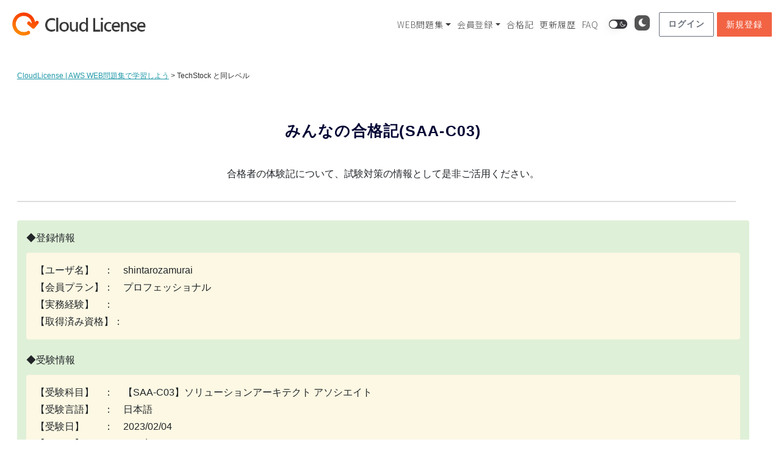

--- FILE ---
content_type: text/html; charset=UTF-8
request_url: https://cloud-license.com/passed_experiencesa3/techstock-%E3%81%A8%E5%90%8C%E3%83%AC%E3%83%99%E3%83%AB/
body_size: 31724
content:
<!DOCTYPE html>
<html lang="ja">
<head prefix="og: http://ogp.me/ns#">
<meta charset="utf-8"><!--エンコードがUTF-8であることを指定-->
<meta name="viewport" content="width=device-width, initial-scale=1.0 "><!--viewportの設定-->
 
<!--noindexの設定-->
 
<!--メタタグに出力する内容を変数に格納-->
 
<!--メタデータをHTML上に出力-->
<title>TechStock と同レベル | CloudLicense | AWS WEB問題集で学習しよう</title>
<meta name="description" content="">
<meta name="keywords" content="">
<meta property="og:type" content="article">
<meta property="og:locale" content="ja_JP">
<meta property="og:title" content="TechStock と同レベル">
<meta property="og:url" content="https://cloud-license.com/passed_experiencesa3/techstock-%e3%81%a8%e5%90%8c%e3%83%ac%e3%83%99%e3%83%ab/">
<meta property="og:description" content="">
<meta property="og:image" content="https://cloud-license.com/wp-content/themes/understrap-child/images/ogp_img.jpg">
<meta property="og:site_name" content="CloudLicense | AWS WEB問題集で学習しよう">
 
<!-- <meta name="twitter:site" content="@twitterアカウント">
<meta name="twitter:card" content="summary">
<meta name="twitter:creator" content="@twitterアカウント">
<meta name="twitter:description" content="">
<meta name="twitter:image:src" content="https://cloud-license.com/wp-content/themes/understrap-child/images/ogp_img.jpg"> -->
 
<!--スタイルシートの呼び出し-->
<link rel="stylesheet" href="https://cloud-license.com/wp-content/themes/understrap-child/style.css">

 
<!--アイコン-->
<link rel="shortcut icon" href="https://cloud-license.com/wp-content/themes/understrap-child/img/favicon.ico">
<link rel="apple-touch-icon" href="https://cloud-license.com/wp-content/themes/understrap-child/img/apple-touch-icon.png">
<link rel="icon" type="image/png" size="256x256" href="https://cloud-license.com/wp-content/themes/understrap-child/img/android-chrome.png">
 
<title>TechStock と同レベル &#8211; CloudLicense | AWS WEB問題集で学習しよう</title>
        <style>
            .sem-wrapper-block {
                display: flex;
                justify-content: center;
                width: 100%;
                clear: both;
                margin: 20px 0;
            }

            .sem-image-container {
                position: relative; 
                display: block; 
                max-width: 100%;
                border-radius: 4px;
                overflow: hidden;
                box-shadow: 0 2px 8px rgba(0,0,0,0.1);
                border: 1px solid #eee;
                background: #fff;
            }

            /* Pictureタグ対応: コンテナ内で画像を正しく表示 */
            .sem-image-container picture {
                display: block;
                width: 100%;
            }

            .sem-main-img {
                display: block;
                max-width: 100%;
                height: auto;
                margin: 0 auto;
                width: 100%; /* 幅を明示してレスポンシブ対応 */
            }

            .sem-drawio-modal {
                position: absolute;
                top: 0;
                left: 0;
                width: 100%;
                height: 100%;
                background: rgba(255, 255, 255, 0.98);
                z-index: 50;
                flex-direction: column;
            }
            .sem-drawio-inner {
                width: 100%;
                height: 100%;
                display: flex;
                flex-direction: column;
            }
            .sem-drawio-header {
                padding: 10px;
                background: #f5f5f5;
                display: flex;
                justify-content: space-between;
                align-items: center;
                border-bottom: 1px solid #ddd;
            }
            .sem-modal-title {
                font-weight: bold;
                font-size: 12px;
                color: #333;
            }
            .sem-drawio-canvas {
                flex: 1;
                overflow: auto;
                padding: 10px;
                display: flex;
                justify-content: center;
                align-items: center;
            }
            .sem-close-btn {
                background: #555;
                color: #fff !important;
                border: none;
                padding: 4px 10px;
                cursor: pointer;
                border-radius: 3px;
                font-size: 11px;
            }
            .sem-close-btn:hover {
                background: #333;
            }

            .sem-overlay-buttons {
                position: absolute;
                bottom: 8px;
                right: 8px;
                display: flex;
                flex-direction: row; 
                gap: 6px;
                align-items: center;
                z-index: 10;
            }

            .sem-mini-btn {
                display: inline-flex;
                align-items: center;
                gap: 4px;
                padding: 5px 10px;
                font-size: 11px;
                font-weight: 600;
                text-decoration: none !important;
                border-radius: 4px;
                color: #fff !important;
                background: rgba(0, 0, 0, 0.3); 
                backdrop-filter: blur(2px);
                transition: all 0.3s ease;
                white-space: nowrap;
                line-height: 1.4;
                border: none;
                cursor: pointer;
                box-shadow: none;
            }

            .sem-mini-btn:hover {
                background: rgba(0, 0, 0, 0.5); 
                color: #fff !important;
            }

            .sem-mini-btn .dashicons {
                font-size: 13px;
                width: 13px;
                height: 13px;
                line-height: 1.4;
            }

            .sem-btn-anim { background-color: rgba(255, 64, 129, 0.5); }
            .sem-btn-anim:hover { background-color: rgba(255, 64, 129, 0.7); }

            .sem-btn-xml { background-color: rgba(33, 150, 243, 0.5); }
            .sem-btn-xml:hover { background-color: rgba(33, 150, 243, 0.7); }

        </style>
                    <style>
                /* --- デザインを以前の「OK」状態に戻す --- */
                .sem-audio-dock {
                    position: relative; /* 画像の下に配置 */
                    width: 100%;
                    background: #222; /* 黒背景 */
                    color: #fff;
                    z-index: 20;
                    margin-top: -1px;
                    font-family: -apple-system, BlinkMacSystemFont, "Segoe UI", Roboto, sans-serif;
                }
                
                /* スライダーで見切れるのを防ぐための強制スタイル */
                .sem-image-container {
                    display: flex !important;
                    flex-direction: column;
                    background: #222;
                    height: auto !important; /* 高さ制限を解除 */
                    overflow: visible !important; /* はみ出しを許可 */
                }
                .sem-image-container img {
                    display: block;
                    margin-bottom: 0 !important;
                    flex-grow: 0;
                }

                .sem-dock-progress-area {
                    width: 100%; height: 4px; background: rgba(255, 255, 255, 0.2);
                    cursor: pointer; position: relative;
                }
                .sem-dock-progress-area:hover { height: 6px; margin-top: -2px; }
                .sem-dock-progress-bar {
                    height: 100%; background: #ff4081; width: 0%; transition: width 0.1s linear;
                }
                .sem-dock-controls {
                    display: flex; align-items: center; justify-content: space-between;
                    padding: 6px 10px; height: 36px;
                }
                .sem-dock-left, .sem-dock-right { display: flex; align-items: center; gap: 4px; }
                .sem-dock-btn {
                    background: transparent; border: none; color: #fff; cursor: pointer;
                    padding: 4px; border-radius: 4px; display: flex; align-items: center; justify-content: center;
                    transition: background 0.2s;
                }
                .sem-dock-btn:hover { background: rgba(255,255,255,0.2); }
                .sem-dock-btn .dashicons { font-size: 20px; width: 20px; height: 20px; }
                .sem-btn-play { color: #4fc3f7; } 
                .sem-dock-time {
                    font-size: 11px; color: #ddd; font-family: monospace; margin: 0 8px; white-space: nowrap;
                }
                .sem-dock-speed-btn {
                    background: transparent; border: 1px solid rgba(255,255,255,0.3); color: #aaa;
                    font-size: 9px; padding: 2px 5px; border-radius: 3px; cursor: pointer; line-height: 1;
                }
                .sem-dock-speed-btn:hover { border-color: #fff; color: #fff; }
                .sem-dock-speed-btn.sem-active {
                    background: #2271b1; border-color: #2271b1; color: #fff; font-weight: bold;
                }
                .sem-image-container:has(.sem-audio-dock) .sem-overlay-buttons {
                    bottom: 50px;
                }
            </style>
                    <style>
            /* --- コンテナ: ブロック要素で改行 & 隙間調整 --- */
            .sem-ext-youtube-wrapper { 
                display: block;       /* 行を変える */
                margin: 4px 0 8px 0;  
                clear: both;          
                line-height: 1;       /* 行間を詰める */
            }
            
            .sem-ext-youtube-wrapper .sem-btn-youtube { margin-right: 5px; }
            
            .sem-btn-youtube {
                background-color: rgba(255, 0, 0, 0.6) !important;
                display: inline-flex; align-items: center; gap: 4px; padding: 5px 10px; font-size: 11px;
                font-weight: 600; text-decoration: none !important; border-radius: 4px; color: #fff !important;
                backdrop-filter: blur(2px); transition: all 0.3s ease; white-space: nowrap; line-height: 1.4;
                border: none; cursor: pointer;
            }
            .sem-btn-youtube:hover { background-color: rgba(255, 0, 0, 0.8) !important; }
            
            /* --- YouTube モーダル --- */
            .sem-youtube-modal-fixed {
                position: fixed !important; top: 0 !important; left: 0 !important; width: 100% !important; height: 100% !important;
                z-index: 99999 !important; background: rgba(0, 0, 0, 0.6) !important; display: none;
                justify-content: center; align-items: center; flex-direction: column;
            }

            .sem-youtube-inner {
                width: 65%; /* PC 65% */
                max-width: 960px; 
                height: auto !important;
                background: #000;
                border-radius: 8px; 
                overflow: hidden; 
                box-shadow: 0 10px 25px rgba(0,0,0,0.5);
                position: relative;
                flex-grow: 0; flex-shrink: 0;
            }
            
            @media (max-width: 600px) {
                .sem-youtube-inner {
                    width: 100%;
                    border-radius: 0; 
                    box-shadow: none;
                    background: transparent;
                }
            }

            .sem-drawio-header { padding: 10px 15px; background: #f1f1f1; display: flex; justify-content: space-between; align-items: center; border-bottom: 1px solid #ccc; }
            .sem-modal-title { font-weight: bold; color: #333; font-size: 14px; }
            .sem-close-btn { background: #555; color: #fff; border: none; padding: 5px 12px; cursor: pointer; border-radius: 4px; }
            .sem-close-btn:hover { background: #333; }
            
            .sem-youtube-canvas { 
                position: relative; 
                width: 100%;
                padding-bottom: 56.25%; 
                height: 0; 
                background: #000; 
            }
            .sem-youtube-canvas iframe { 
                position: absolute; 
                top: 0; 
                left: 0; 
                width: 100%; 
                height: 100%; 
            }
        </style>
        <style>
#wpadminbar #wp-admin-bar-wccp_free_top_button .ab-icon:before {
	content: "\f160";
	color: #02CA02;
	top: 3px;
}
#wpadminbar #wp-admin-bar-wccp_free_top_button .ab-icon {
	transform: rotate(45deg);
}
</style>
<meta name='robots' content='max-image-preview:large' />
<link rel='dns-prefetch' href='//ajax.googleapis.com' />
<link rel='dns-prefetch' href='//8x8.vc' />
<link rel="alternate" type="application/rss+xml" title="CloudLicense | AWS WEB問題集で学習しよう &raquo; フィード" href="https://cloud-license.com/feed/" />
<link rel="alternate" type="application/rss+xml" title="CloudLicense | AWS WEB問題集で学習しよう &raquo; コメントフィード" href="https://cloud-license.com/comments/feed/" />
<link rel="alternate" title="oEmbed (JSON)" type="application/json+oembed" href="https://cloud-license.com/wp-json/oembed/1.0/embed?url=https%3A%2F%2Fcloud-license.com%2Fpassed_experiencesa3%2Ftechstock-%25e3%2581%25a8%25e5%2590%258c%25e3%2583%25ac%25e3%2583%2599%25e3%2583%25ab%2F" />
<link rel="alternate" title="oEmbed (XML)" type="text/xml+oembed" href="https://cloud-license.com/wp-json/oembed/1.0/embed?url=https%3A%2F%2Fcloud-license.com%2Fpassed_experiencesa3%2Ftechstock-%25e3%2581%25a8%25e5%2590%258c%25e3%2583%25ac%25e3%2583%2599%25e3%2583%25ab%2F&#038;format=xml" />
<style id='wp-img-auto-sizes-contain-inline-css' type='text/css'>
img:is([sizes=auto i],[sizes^="auto," i]){contain-intrinsic-size:3000px 1500px}
/*# sourceURL=wp-img-auto-sizes-contain-inline-css */
</style>
<link rel='stylesheet' id='mtq_CoreStyleSheets-css' href='https://cloud-license.com/wp-content/plugins/mtouch-quiz/mtq_core_style.css?ver=3.1.3' type='text/css' media='all' />
<link rel='stylesheet' id='mtq_ThemeStyleSheets-css' href='https://cloud-license.com/wp-content/plugins/mtouch-quiz/mtq_theme_style.css?ver=3.1.3' type='text/css' media='all' />
<link rel='stylesheet' id='wp-dark-mode-frontend-css' href='https://cloud-license.com/wp-content/plugins/wp-dark-mode/assets/css/frontend.min.css?ver=4.2.3' type='text/css' media='all' />
<style id='wp-dark-mode-frontend-inline-css' type='text/css'>
body{--wp-dark-mode-scale: 0.5;}
/*# sourceURL=wp-dark-mode-frontend-inline-css */
</style>
<style id='wp-emoji-styles-inline-css' type='text/css'>

	img.wp-smiley, img.emoji {
		display: inline !important;
		border: none !important;
		box-shadow: none !important;
		height: 1em !important;
		width: 1em !important;
		margin: 0 0.07em !important;
		vertical-align: -0.1em !important;
		background: none !important;
		padding: 0 !important;
	}
/*# sourceURL=wp-emoji-styles-inline-css */
</style>
<style id='wp-block-library-inline-css' type='text/css'>
:root{--wp-block-synced-color:#7a00df;--wp-block-synced-color--rgb:122,0,223;--wp-bound-block-color:var(--wp-block-synced-color);--wp-editor-canvas-background:#ddd;--wp-admin-theme-color:#007cba;--wp-admin-theme-color--rgb:0,124,186;--wp-admin-theme-color-darker-10:#006ba1;--wp-admin-theme-color-darker-10--rgb:0,107,160.5;--wp-admin-theme-color-darker-20:#005a87;--wp-admin-theme-color-darker-20--rgb:0,90,135;--wp-admin-border-width-focus:2px}@media (min-resolution:192dpi){:root{--wp-admin-border-width-focus:1.5px}}.wp-element-button{cursor:pointer}:root .has-very-light-gray-background-color{background-color:#eee}:root .has-very-dark-gray-background-color{background-color:#313131}:root .has-very-light-gray-color{color:#eee}:root .has-very-dark-gray-color{color:#313131}:root .has-vivid-green-cyan-to-vivid-cyan-blue-gradient-background{background:linear-gradient(135deg,#00d084,#0693e3)}:root .has-purple-crush-gradient-background{background:linear-gradient(135deg,#34e2e4,#4721fb 50%,#ab1dfe)}:root .has-hazy-dawn-gradient-background{background:linear-gradient(135deg,#faaca8,#dad0ec)}:root .has-subdued-olive-gradient-background{background:linear-gradient(135deg,#fafae1,#67a671)}:root .has-atomic-cream-gradient-background{background:linear-gradient(135deg,#fdd79a,#004a59)}:root .has-nightshade-gradient-background{background:linear-gradient(135deg,#330968,#31cdcf)}:root .has-midnight-gradient-background{background:linear-gradient(135deg,#020381,#2874fc)}:root{--wp--preset--font-size--normal:16px;--wp--preset--font-size--huge:42px}.has-regular-font-size{font-size:1em}.has-larger-font-size{font-size:2.625em}.has-normal-font-size{font-size:var(--wp--preset--font-size--normal)}.has-huge-font-size{font-size:var(--wp--preset--font-size--huge)}.has-text-align-center{text-align:center}.has-text-align-left{text-align:left}.has-text-align-right{text-align:right}.has-fit-text{white-space:nowrap!important}#end-resizable-editor-section{display:none}.aligncenter{clear:both}.items-justified-left{justify-content:flex-start}.items-justified-center{justify-content:center}.items-justified-right{justify-content:flex-end}.items-justified-space-between{justify-content:space-between}.screen-reader-text{border:0;clip-path:inset(50%);height:1px;margin:-1px;overflow:hidden;padding:0;position:absolute;width:1px;word-wrap:normal!important}.screen-reader-text:focus{background-color:#ddd;clip-path:none;color:#444;display:block;font-size:1em;height:auto;left:5px;line-height:normal;padding:15px 23px 14px;text-decoration:none;top:5px;width:auto;z-index:100000}html :where(.has-border-color){border-style:solid}html :where([style*=border-top-color]){border-top-style:solid}html :where([style*=border-right-color]){border-right-style:solid}html :where([style*=border-bottom-color]){border-bottom-style:solid}html :where([style*=border-left-color]){border-left-style:solid}html :where([style*=border-width]){border-style:solid}html :where([style*=border-top-width]){border-top-style:solid}html :where([style*=border-right-width]){border-right-style:solid}html :where([style*=border-bottom-width]){border-bottom-style:solid}html :where([style*=border-left-width]){border-left-style:solid}html :where(img[class*=wp-image-]){height:auto;max-width:100%}:where(figure){margin:0 0 1em}html :where(.is-position-sticky){--wp-admin--admin-bar--position-offset:var(--wp-admin--admin-bar--height,0px)}@media screen and (max-width:600px){html :where(.is-position-sticky){--wp-admin--admin-bar--position-offset:0px}}

/*# sourceURL=wp-block-library-inline-css */
</style><style id='global-styles-inline-css' type='text/css'>
:root{--wp--preset--aspect-ratio--square: 1;--wp--preset--aspect-ratio--4-3: 4/3;--wp--preset--aspect-ratio--3-4: 3/4;--wp--preset--aspect-ratio--3-2: 3/2;--wp--preset--aspect-ratio--2-3: 2/3;--wp--preset--aspect-ratio--16-9: 16/9;--wp--preset--aspect-ratio--9-16: 9/16;--wp--preset--color--black: #000000;--wp--preset--color--cyan-bluish-gray: #abb8c3;--wp--preset--color--white: #ffffff;--wp--preset--color--pale-pink: #f78da7;--wp--preset--color--vivid-red: #cf2e2e;--wp--preset--color--luminous-vivid-orange: #ff6900;--wp--preset--color--luminous-vivid-amber: #fcb900;--wp--preset--color--light-green-cyan: #7bdcb5;--wp--preset--color--vivid-green-cyan: #00d084;--wp--preset--color--pale-cyan-blue: #8ed1fc;--wp--preset--color--vivid-cyan-blue: #0693e3;--wp--preset--color--vivid-purple: #9b51e0;--wp--preset--gradient--vivid-cyan-blue-to-vivid-purple: linear-gradient(135deg,rgb(6,147,227) 0%,rgb(155,81,224) 100%);--wp--preset--gradient--light-green-cyan-to-vivid-green-cyan: linear-gradient(135deg,rgb(122,220,180) 0%,rgb(0,208,130) 100%);--wp--preset--gradient--luminous-vivid-amber-to-luminous-vivid-orange: linear-gradient(135deg,rgb(252,185,0) 0%,rgb(255,105,0) 100%);--wp--preset--gradient--luminous-vivid-orange-to-vivid-red: linear-gradient(135deg,rgb(255,105,0) 0%,rgb(207,46,46) 100%);--wp--preset--gradient--very-light-gray-to-cyan-bluish-gray: linear-gradient(135deg,rgb(238,238,238) 0%,rgb(169,184,195) 100%);--wp--preset--gradient--cool-to-warm-spectrum: linear-gradient(135deg,rgb(74,234,220) 0%,rgb(151,120,209) 20%,rgb(207,42,186) 40%,rgb(238,44,130) 60%,rgb(251,105,98) 80%,rgb(254,248,76) 100%);--wp--preset--gradient--blush-light-purple: linear-gradient(135deg,rgb(255,206,236) 0%,rgb(152,150,240) 100%);--wp--preset--gradient--blush-bordeaux: linear-gradient(135deg,rgb(254,205,165) 0%,rgb(254,45,45) 50%,rgb(107,0,62) 100%);--wp--preset--gradient--luminous-dusk: linear-gradient(135deg,rgb(255,203,112) 0%,rgb(199,81,192) 50%,rgb(65,88,208) 100%);--wp--preset--gradient--pale-ocean: linear-gradient(135deg,rgb(255,245,203) 0%,rgb(182,227,212) 50%,rgb(51,167,181) 100%);--wp--preset--gradient--electric-grass: linear-gradient(135deg,rgb(202,248,128) 0%,rgb(113,206,126) 100%);--wp--preset--gradient--midnight: linear-gradient(135deg,rgb(2,3,129) 0%,rgb(40,116,252) 100%);--wp--preset--font-size--small: 13px;--wp--preset--font-size--medium: 20px;--wp--preset--font-size--large: 36px;--wp--preset--font-size--x-large: 42px;--wp--preset--spacing--20: 0.44rem;--wp--preset--spacing--30: 0.67rem;--wp--preset--spacing--40: 1rem;--wp--preset--spacing--50: 1.5rem;--wp--preset--spacing--60: 2.25rem;--wp--preset--spacing--70: 3.38rem;--wp--preset--spacing--80: 5.06rem;--wp--preset--shadow--natural: 6px 6px 9px rgba(0, 0, 0, 0.2);--wp--preset--shadow--deep: 12px 12px 50px rgba(0, 0, 0, 0.4);--wp--preset--shadow--sharp: 6px 6px 0px rgba(0, 0, 0, 0.2);--wp--preset--shadow--outlined: 6px 6px 0px -3px rgb(255, 255, 255), 6px 6px rgb(0, 0, 0);--wp--preset--shadow--crisp: 6px 6px 0px rgb(0, 0, 0);}:where(.is-layout-flex){gap: 0.5em;}:where(.is-layout-grid){gap: 0.5em;}body .is-layout-flex{display: flex;}.is-layout-flex{flex-wrap: wrap;align-items: center;}.is-layout-flex > :is(*, div){margin: 0;}body .is-layout-grid{display: grid;}.is-layout-grid > :is(*, div){margin: 0;}:where(.wp-block-columns.is-layout-flex){gap: 2em;}:where(.wp-block-columns.is-layout-grid){gap: 2em;}:where(.wp-block-post-template.is-layout-flex){gap: 1.25em;}:where(.wp-block-post-template.is-layout-grid){gap: 1.25em;}.has-black-color{color: var(--wp--preset--color--black) !important;}.has-cyan-bluish-gray-color{color: var(--wp--preset--color--cyan-bluish-gray) !important;}.has-white-color{color: var(--wp--preset--color--white) !important;}.has-pale-pink-color{color: var(--wp--preset--color--pale-pink) !important;}.has-vivid-red-color{color: var(--wp--preset--color--vivid-red) !important;}.has-luminous-vivid-orange-color{color: var(--wp--preset--color--luminous-vivid-orange) !important;}.has-luminous-vivid-amber-color{color: var(--wp--preset--color--luminous-vivid-amber) !important;}.has-light-green-cyan-color{color: var(--wp--preset--color--light-green-cyan) !important;}.has-vivid-green-cyan-color{color: var(--wp--preset--color--vivid-green-cyan) !important;}.has-pale-cyan-blue-color{color: var(--wp--preset--color--pale-cyan-blue) !important;}.has-vivid-cyan-blue-color{color: var(--wp--preset--color--vivid-cyan-blue) !important;}.has-vivid-purple-color{color: var(--wp--preset--color--vivid-purple) !important;}.has-black-background-color{background-color: var(--wp--preset--color--black) !important;}.has-cyan-bluish-gray-background-color{background-color: var(--wp--preset--color--cyan-bluish-gray) !important;}.has-white-background-color{background-color: var(--wp--preset--color--white) !important;}.has-pale-pink-background-color{background-color: var(--wp--preset--color--pale-pink) !important;}.has-vivid-red-background-color{background-color: var(--wp--preset--color--vivid-red) !important;}.has-luminous-vivid-orange-background-color{background-color: var(--wp--preset--color--luminous-vivid-orange) !important;}.has-luminous-vivid-amber-background-color{background-color: var(--wp--preset--color--luminous-vivid-amber) !important;}.has-light-green-cyan-background-color{background-color: var(--wp--preset--color--light-green-cyan) !important;}.has-vivid-green-cyan-background-color{background-color: var(--wp--preset--color--vivid-green-cyan) !important;}.has-pale-cyan-blue-background-color{background-color: var(--wp--preset--color--pale-cyan-blue) !important;}.has-vivid-cyan-blue-background-color{background-color: var(--wp--preset--color--vivid-cyan-blue) !important;}.has-vivid-purple-background-color{background-color: var(--wp--preset--color--vivid-purple) !important;}.has-black-border-color{border-color: var(--wp--preset--color--black) !important;}.has-cyan-bluish-gray-border-color{border-color: var(--wp--preset--color--cyan-bluish-gray) !important;}.has-white-border-color{border-color: var(--wp--preset--color--white) !important;}.has-pale-pink-border-color{border-color: var(--wp--preset--color--pale-pink) !important;}.has-vivid-red-border-color{border-color: var(--wp--preset--color--vivid-red) !important;}.has-luminous-vivid-orange-border-color{border-color: var(--wp--preset--color--luminous-vivid-orange) !important;}.has-luminous-vivid-amber-border-color{border-color: var(--wp--preset--color--luminous-vivid-amber) !important;}.has-light-green-cyan-border-color{border-color: var(--wp--preset--color--light-green-cyan) !important;}.has-vivid-green-cyan-border-color{border-color: var(--wp--preset--color--vivid-green-cyan) !important;}.has-pale-cyan-blue-border-color{border-color: var(--wp--preset--color--pale-cyan-blue) !important;}.has-vivid-cyan-blue-border-color{border-color: var(--wp--preset--color--vivid-cyan-blue) !important;}.has-vivid-purple-border-color{border-color: var(--wp--preset--color--vivid-purple) !important;}.has-vivid-cyan-blue-to-vivid-purple-gradient-background{background: var(--wp--preset--gradient--vivid-cyan-blue-to-vivid-purple) !important;}.has-light-green-cyan-to-vivid-green-cyan-gradient-background{background: var(--wp--preset--gradient--light-green-cyan-to-vivid-green-cyan) !important;}.has-luminous-vivid-amber-to-luminous-vivid-orange-gradient-background{background: var(--wp--preset--gradient--luminous-vivid-amber-to-luminous-vivid-orange) !important;}.has-luminous-vivid-orange-to-vivid-red-gradient-background{background: var(--wp--preset--gradient--luminous-vivid-orange-to-vivid-red) !important;}.has-very-light-gray-to-cyan-bluish-gray-gradient-background{background: var(--wp--preset--gradient--very-light-gray-to-cyan-bluish-gray) !important;}.has-cool-to-warm-spectrum-gradient-background{background: var(--wp--preset--gradient--cool-to-warm-spectrum) !important;}.has-blush-light-purple-gradient-background{background: var(--wp--preset--gradient--blush-light-purple) !important;}.has-blush-bordeaux-gradient-background{background: var(--wp--preset--gradient--blush-bordeaux) !important;}.has-luminous-dusk-gradient-background{background: var(--wp--preset--gradient--luminous-dusk) !important;}.has-pale-ocean-gradient-background{background: var(--wp--preset--gradient--pale-ocean) !important;}.has-electric-grass-gradient-background{background: var(--wp--preset--gradient--electric-grass) !important;}.has-midnight-gradient-background{background: var(--wp--preset--gradient--midnight) !important;}.has-small-font-size{font-size: var(--wp--preset--font-size--small) !important;}.has-medium-font-size{font-size: var(--wp--preset--font-size--medium) !important;}.has-large-font-size{font-size: var(--wp--preset--font-size--large) !important;}.has-x-large-font-size{font-size: var(--wp--preset--font-size--x-large) !important;}
/*# sourceURL=global-styles-inline-css */
</style>

<style id='classic-theme-styles-inline-css' type='text/css'>
/*! This file is auto-generated */
.wp-block-button__link{color:#fff;background-color:#32373c;border-radius:9999px;box-shadow:none;text-decoration:none;padding:calc(.667em + 2px) calc(1.333em + 2px);font-size:1.125em}.wp-block-file__button{background:#32373c;color:#fff;text-decoration:none}
/*# sourceURL=/wp-includes/css/classic-themes.min.css */
</style>
<link rel='stylesheet' id='cl-4koma-style-css' href='https://cloud-license.com/wp-content/plugins/4koma-player/assets/style.css?ver=1767317128' type='text/css' media='all' />
<link rel='stylesheet' id='dashicons-css' href='https://cloud-license.com/wp-includes/css/dashicons.min.css?ver=6.9' type='text/css' media='all' />
<link rel='stylesheet' id='qlog_mypage1-css' href='https://cloud-license.com/wp-content/plugins/mtouch-quiz-log-ver2/css/base.css?631496092&#038;ver=6.9' type='text/css' media='all' />
<link rel='stylesheet' id='qlog_mypage2-css' href='https://cloud-license.com/wp-content/plugins/mtouch-quiz-log-ver2/css/member.css?1773474313&#038;ver=6.9' type='text/css' media='all' />
<link rel='stylesheet' id='pz-linkcard-css' href='//cloud-license.com/wp-content/uploads/pz-linkcard/style.css?ver=2.5.5.1' type='text/css' media='all' />
<link rel='stylesheet' id='simplemember-patch-css-css' href='https://cloud-license.com/wp-content/plugins/simple-membership-patch//css/style.css?591100937&#038;ver=6.9' type='text/css' media='all' />
<link rel='stylesheet' id='swpm.common-css' href='https://cloud-license.com/wp-content/plugins/simple-membership/css/swpm.common.css?ver=4.6.5' type='text/css' media='all' />
<link rel='stylesheet' id='wp-faq-public-style-css' href='https://cloud-license.com/wp-content/plugins/sp-faq/assets/css/wp-faq-public.css?ver=3.9.1' type='text/css' media='all' />
<link rel='stylesheet' id='qlog_pro2-css' href='https://cloud-license.com/wp-content/plugins/wp-pro-quiz-log//style.css?1226932866&#038;ver=6.9' type='text/css' media='all' />
<link rel='stylesheet' id='wpProQuiz_front_style-css' href='https://cloud-license.com/wp-content/plugins/wp-pro-quiz/css/wpProQuiz_front.min.css?ver=0.37' type='text/css' media='all' />
<link rel='stylesheet' id='thinkflow-user-style-css' href='https://cloud-license.com/wp-content/plugins/thinkflow/libs/../css/thinkflow.css?1406292180&#038;ver=6.9' type='text/css' media='all' />
<link rel='stylesheet' id='jitsi-meet-wp-css' href='https://cloud-license.com/wp-content/plugins/webinar-and-video-conference-with-jitsi-meet/blocks/dist/blocks.style.build.css?ver=240916-153234' type='text/css' media='all' />
<link rel='stylesheet' id='parent-style-css' href='https://cloud-license.com/wp-content/themes/understrap/style.css?ver=6.9' type='text/css' media='all' />
<link rel='stylesheet' id='child-style-css' href='https://cloud-license.com/wp-content/themes/understrap-child/style.css?ver=6.9' type='text/css' media='all' />
<link rel='stylesheet' id='understrap-styles-css' href='https://cloud-license.com/wp-content/themes/understrap/css/theme.min.css?ver=1.0.1696260413' type='text/css' media='all' />
<script type="text/javascript" src="https://ajax.googleapis.com/ajax/libs/jquery/3.3.1/jquery.min.js" id="jquery-js"></script>
<script type="text/javascript" src="https://cloud-license.com/wp-content/plugins/mtouch-quiz/script.js?ver=3.1.3" id="mtq_script-js"></script>
<script type="text/javascript" src="https://cloud-license.com/wp-content/plugins/wp-dark-mode/assets/js/dark-mode.min.js?ver=4.2.3" id="wp-dark-mode-js-js"></script>
<script type="text/javascript" id="wp-dark-mode-frontend-js-extra">
/* <![CDATA[ */
var wpDarkMode = {"config":{"brightness":100,"contrast":90,"sepia":10},"enable_preset":"","customize_colors":"","colors":{"bg":"#000","text":"#dfdedb","link":"#e58c17"},"enable_frontend":"1","enable_backend":"","enable_os_mode":"1","excludes":"rs-fullwidth-wrap, .mejs-container, ._channels-container","includes":"","is_excluded":"","remember_darkmode":"","default_mode":"","keyboard_shortcut":"1","url_parameter":"","images":"","videos":"","is_pro_active":"","is_ultimate_active":"1","pro_version":"3.0.5","is_elementor_editor":"","is_block_editor":"","frontend_mode":"1","pluginUrl":"https://cloud-license.com/wp-content/plugins/wp-dark-mode/"};
var wpDarkModePro = {"pluginUrl":"https://cloud-license.com/wp-content/plugins/wp-dark-mode-ultimate/wp-dark-mode-pro","analytics":"","match_os_mode":"1","time_based_mode":"","start_at":"","end_at":"","dynamic_content_mode":"","sunset_mode":""};
//# sourceURL=wp-dark-mode-frontend-js-extra
/* ]]> */
</script>
<script type="text/javascript" src="https://cloud-license.com/wp-content/plugins/wp-dark-mode/assets/js/frontend.min.js?ver=4.2.3" id="wp-dark-mode-frontend-js"></script>
<script type="text/javascript" src="https://cloud-license.com/wp-content/plugins/mtouch-quiz-log-ver2/js/jquery.inview.js?ver=6.9" id="qlog_mtouch1-js"></script>
<script type="text/javascript" id="qlog_mtouch2-js-extra">
/* <![CDATA[ */
var ajax_object = {"ajax_url":"https://cloud-license.com/wp-admin/admin-ajax.php","nonce":"8d5eedc8c9"};
//# sourceURL=qlog_mtouch2-js-extra
/* ]]> */
</script>
<script type="text/javascript" src="https://cloud-license.com/wp-content/plugins/mtouch-quiz-log-ver2/js/functions.js?317296220&amp;ver=6.9" id="qlog_mtouch2-js"></script>
<script type="text/javascript" src="https://cloud-license.com/wp-content/plugins/mtouch-quiz-log-ver2/js/member.js?51154541&amp;ver=6.9" id="qlog_mypage1-js"></script>
<script type="text/javascript" src="https://cloud-license.com/wp-content/plugins/simple-membership-patch//js/functions.js?2062050228&amp;ver=6.9" id="simplemember-patch-js-js"></script>
<script type="text/javascript" src="https://cloud-license.com/wp-content/plugins/wp-pro-quiz-log//functions.js?2070113826&amp;ver=6.9" id="qlog_pro1-js"></script>
<script type="text/javascript" src="https://cloud-license.com/wp-content/plugins/wp-pro-quiz-log//native.history.min.js?ver=6.9" id="qlog_pro3-js"></script>
<script type="text/javascript" src="https://8x8.vc/external_api.js?ver=2.1.2" id="jitsi-8x8-api-js"></script>
<link rel="https://api.w.org/" href="https://cloud-license.com/wp-json/" /><link rel="alternate" title="JSON" type="application/json" href="https://cloud-license.com/wp-json/wp/v2/passed_experiencesa3/53537" /><link rel="EditURI" type="application/rsd+xml" title="RSD" href="https://cloud-license.com/xmlrpc.php?rsd" />
<meta name="generator" content="WordPress 6.9" />
<link rel='shortlink' href='https://cloud-license.com/?p=53537' />
    <style>
        /* --- 基本設定: すべてのボックスに適用 --- */
        .group-frame,
        .seikai-group-frame,
        .inv3-box,
        .inv1-box,
        .hon-box,
        .kp-box,
        .sen2-box,
        .sen1-box,
        .kw-box,
        .aws-box,
        .hanrei-box {
            max-width: 100%;
            box-sizing: border-box;
            word-wrap: break-word;
            overflow-wrap: break-word;
        }
        }

        /* --- 包括的対策: ボックス内のすべての子要素に適用 --- */
        .group-frame *,
        .seikai-group-frame *,
        .inv3-box *,
        .inv1-box *,
        .hon-box *,
        .kp-box *,
        .sen2-box *,
        .sen1-box *,
        .kw-box *,
        .aws-box *,
        .hanrei-box * {
            max-width: 100%;
            box-sizing: border-box;
        }

        /* テーブル、画像、iframe、動画などのメディア要素の制御 */
        .group-frame img,
        .seikai-group-frame img,
        .inv3-box img,
        .inv1-box img,
        .hon-box img,
        .kp-box img,
        .sen2-box img,
        .sen1-box img,
        .kw-box img,
        .aws-box img,
        .hanrei-box img,
        .group-frame iframe,
        .seikai-group-frame iframe,
        .inv3-box iframe,
        .inv1-box iframe,
        .hon-box iframe,
        .kp-box iframe,
        .sen2-box iframe,
        .sen1-box iframe,
        .kw-box iframe,
        .aws-box iframe,
        .hanrei-box iframe,
        .group-frame video,
        .seikai-group-frame video,
        .inv3-box video,
        .inv1-box video,
        .hon-box video,
        .kp-box video,
        .sen2-box video,
        .sen1-box video,
        .kw-box video,
        .aws-box video,
        .hanrei-box video {
            max-width: 100% !important;
            height: auto !important;
        }

        /* テーブルの幅制御 */
        .group-frame table,
        .seikai-group-frame table,
        .inv3-box table,
        .inv1-box table,
        .hon-box table,
        .kp-box table,
        .sen2-box table,
        .sen1-box table,
        .kw-box table,
        .aws-box table,
        .hanrei-box table {
            max-width: 100%;
            table-layout: auto;
            word-wrap: break-word;
        }

        /* pre、codeタグの折り返し対策 */
        .group-frame pre,
        .seikai-group-frame pre,
        .inv3-box pre,
        .inv1-box pre,
        .hon-box pre,
        .kp-box pre,
        .sen2-box pre,
        .sen1-box pre,
        .kw-box pre,
        .aws-box pre,
        .hanrei-box pre,
        .group-frame code,
        .seikai-group-frame code,
        .inv3-box code,
        .inv1-box code,
        .hon-box code,
        .kp-box code,
        .sen2-box code,
        .sen1-box code,
        .kw-box code,
        .aws-box code,
        .hanrei-box code {
            white-space: pre-wrap !important;
            word-wrap: break-word !important;
            overflow-wrap: break-word !important;
            max-width: 100%;
        }

        /* リンクやテキストの折り返し */
        .group-frame a,
        .seikai-group-frame a,
        .inv3-box a,
        .inv1-box a,
        .hon-box a,
        .kp-box a,
        .sen2-box a,
        .sen1-box a,
        .kw-box a,
        .aws-box a,
        .hanrei-box a {
            word-wrap: break-word;
            overflow-wrap: break-word;
            word-break: break-word;
        }

        /* 段落やdiv要素の折り返し */
        .group-frame p,
        .seikai-group-frame p,
        .inv3-box p,
        .inv1-box p,
        .hon-box p,
        .kp-box p,
        .sen2-box p,
        .sen1-box p,
        .kw-box p,
        .aws-box p,
        .hanrei-box p,
        .group-frame div,
        .seikai-group-frame div,
        .inv3-box div,
        .inv1-box div,
        .hon-box div,
        .kp-box div,
        .sen2-box div,
        .sen1-box div,
        .kw-box div,
        .aws-box div,
        .hanrei-box div {
            word-wrap: break-word;
            overflow-wrap: break-word;
        }

        /* --- [group] 間違い選択肢グループ枠 (赤・破線) --- */
        .group-frame {
            border: 2px dashed #ff6b6b;
            padding: 15px;
            margin-bottom: 20px;
            border-radius: 8px;
            display: block;
            width: 100%;
            box-sizing: border-box;
        }
        .group-frame > *:last-child {
            margin-bottom: 0;
        }

        /* --- [seikai_group] 正解理由グループ枠 (緑・破線) --- */
        .seikai-group-frame {
            border: 2px dashed #22c55e; /* Green-500 正解色の緑 */
            padding: 15px;
            margin-bottom: 20px;
            border-radius: 8px;
            display: block;
            width: 100%;
            box-sizing: border-box;
        }
        .seikai-group-frame > *:last-child {
            margin-bottom: 0;
        }

        /* --- [inv3] 小補足ボックス (元の黄色) --- */
        .inv3-box {
            background-color: #fefce8;
            color: #854d0e;
            border: 1px solid #fef08a;
            border-radius: 0.25rem;
            padding: 0.75rem;
            font-size: 0.9em;          
            line-height: 1.6;
            margin-top: 0.8rem;
            margin-bottom: 0.8rem;
            clear: both;
            display: flex;
            align-items: flex-start;
        }
        .inv3-box svg {
            width: 1.2em;              
            height: 1.2em;
            margin-right: 0.5rem;
            fill: currentColor;
            flex-shrink: 0;
            margin-top: 0.2em;         
        }
        .inv3-text { flex: 1; }

        /* --- [inv1] 詳細解説ボックス (白背景・左線青グレー) --- */
        .inv1-box {
            background-color: #ffffff;
            border-left: 5px solid #64748b;
            color: #334155;
            padding: 1rem;
            margin-top: 1rem;
            margin-bottom: 1.5rem;
            border-radius: 0 0.5rem 0.5rem 0;
            line-height: 1.7;
            clear: both;
            border-top: 1px solid #f1f5f9;
            border-right: 1px solid #f1f5f9;
            border-bottom: 1px solid #f1f5f9;
        }
        .inv1-box strong {
            color: #1e293b;
        }

        /* --- [hon] 本質・核心ボックス (元のネイビー・インディゴ系) --- */
        .hon-box {
            background-color: #eef2ff;
            border: 2px solid #6366f1;
            color: #312e81;
            padding: 1rem;
            margin-top: 1.5rem;
            margin-bottom: 1.5rem;
            border-radius: 0.75rem;
            position: relative;
            clear: both;
        }
        .hon-header {
            font-weight: bold;
            display: flex;
            align-items: center;
            margin-bottom: 0.5rem;
            font-size: 1.1em;
            border-bottom: 1px dashed #818cf8;
            padding-bottom: 0.5rem;
        }
        .hon-icon {
            margin-right: 0.5rem;
            font-size: 1.4em;
            line-height: 1;
        }

        /* --- [machigai] 間違い区切り線 --- */
        .machigai-separator {
            display: flex;
            align-items: center;
            clear: both;
            width: 100%;
            margin-bottom: 1.5rem; 
            margin-top: 2rem;
        }
        .machigai-line {
            flex-grow: 1;
            border-top: 1px solid #d1d5db; 
        }
        .machigai-text {
            padding: 0 1rem;
            color: #ef4444;
            font-weight: 700;
            background-color: transparent;
            font-size: inherit;
        }

        /* --- [sen2] 正解BOX (元の緑色) --- */
        .sen2-box {
            background-color: #f0fdf4;
            border: 1px solid #bbf7d0;
            color: #1f2937;
            font-weight: bold;
            padding: 1rem;
            margin-bottom: 0.8rem;
            border-radius: 0.5rem;
            line-height: 1.8;
            display: block;
            width: 100%;
            box-sizing: border-box;
            clear: both;
            overflow: hidden;
        }
        .sen2-badge {
            float: left;
            background-color: #22c55e;
            color: #ffffff;
            font-size: 1.4rem;       
            padding: 0.4rem 0.9rem;  
            border-radius: 0.5rem;
            margin-right: 1rem;
            margin-bottom: 0.5rem;
            line-height: 1;
            font-weight: 900;
        }

        /* --- [sen1] 不正解BOX (元の赤色) --- */
        .sen1-box {
            background-color: #fef2f2;
            border: 1px solid #fecaca;
            color: #1f2937;
            font-weight: bold;
            padding: 1rem;
            margin-bottom: 0.8rem;
            border-radius: 0.5rem;
            line-height: 1.8;
            display: block;
            width: 100%;
            box-sizing: border-box;
            clear: both;
            overflow: hidden;
        }
        .sen1-badge {
            float: left;
            background-color: #ef4444;
            color: #ffffff;
            font-size: 1.4rem;       
            padding: 0.4rem 0.9rem;  
            border-radius: 0.5rem;
            margin-right: 1rem;
            margin-bottom: 0.5rem;
            line-height: 1;
            font-weight: 900;
        }

        /* --- [point] 解説ポイント (白背景・左線黄色) --- */
        .kp-box {
            background-color: #ffffff;
            border-left: 4px solid #facc15;
            padding: 1rem;
            margin-top: 0.8rem;
            margin-bottom: 1.5rem;
            border-radius: 0 0.5rem 0.5rem 0;
            color: #374151;
            clear: both;
            border-top: 1px solid #f3f4f6;
            border-right: 1px solid #f3f4f6;
            border-bottom: 1px solid #f3f4f6;
        }
        .kp-header {
            display: flex;
            align-items: center;
            margin-bottom: 0.3rem; 
            padding-bottom: 0.3rem;
            border-bottom: 1px dashed #cbd5e1;
        }
        .kp-header .icon { 
            color: #eab308; 
            margin-right: 0.5rem; 
            font-size: 1.5rem;
            line-height: 1;
        }
        .kp-title {
            font-weight: bold;
            font-size: inherit; 
            color: #1f2937;
        }
        .kp-content {
            font-size: inherit;
            font-weight: inherit;
            color: inherit;
            line-height: 1.7;
        }
        .kp-content p { margin: 0 0 0.5rem 0; }
        .kp-content p:last-child { margin-bottom: 0; }

        /* --- [chuui] 注意点 (元の薄いオレンジ) --- */
        .kw-box {
            background-color: #fffbeb;
            color: #92400e;
            border: 1px solid #fde68a;
            padding: 0.5rem 0.75rem;
            border-radius: 0.25rem;
            font-size: 0.9rem;
            margin: 1rem 0;
            display: flex;
            align-items: center;
            clear: both;
        }
        .kw-box .icon { margin-right: 0.5rem; font-size: 1.1rem; }

        /* --- [aws] AWS要約 (元の薄い青) --- */
        .aws-box {
            background-color: #eff6ff;
            border: 1px solid #bfdbfe;
            border-radius: 0.375rem;
            padding: 1rem;
            margin: 1.5rem 0;
            clear: both;
        }
        .aws-header {
            display: flex; align-items: center; margin-bottom: 0.5rem;
            color: #475569; font-weight: bold; font-size: inherit; text-transform: uppercase;
        }
        .aws-icon {
            display: inline-block;
            width: 1.3em; height: 1.3em; margin-right: 0.5rem;
            background-image: url("data:image/svg+xml,%3Csvg xmlns='http://www.w3.org/2000/svg' viewBox='0 0 640 512'%3E%3Cpath fill='%23374151' d='M537.6 226.6c4.1-10.7 6.4-22.4 6.4-34.6 0-53-43-96-96-96-19.7 0-38.1 6-53.3 16.2C367 64.2 315.3 32 256 32c-88.4 0-160 71.6-160 160 0 2.7.1 5.4.2 8.1C40.2 219.8 0 273.2 0 336c0 79.5 64.5 144 144 144h368c70.7 0 128-57.3 128-128 0-61.9-44-113.6-102.4-125.4z'/%3E%3C/svg%3E");
            background-repeat: no-repeat; background-position: center; background-size: contain; vertical-align: text-bottom;
        }
        .aws-content {
            background-color: #ffffff; border: 1px solid #e5e7eb; padding: 0.75rem;
            border-radius: 0.25rem; font-size: inherit; line-height: 1.6; font-style: italic; color: #374151; margin-bottom: 0.5rem;
        }
        .aws-link { 
            display: block; text-align: right; width: 100%; font-size: 0.8em; 
        }
        .aws-link a { 
            color: #2563eb; text-decoration: none; display: inline-flex; align-items: center; justify-content: flex-end; 
        }
        .aws-link a:hover { text-decoration: underline; }
        .arrow-icon {
            display: inline-block; width: 1em; height: 1em; margin-right: 0.3rem;
            background-image: url("data:image/svg+xml,%3Csvg xmlns='http://www.w3.org/2000/svg' viewBox='0 0 512 512'%3E%3Cpath fill='%232563eb' d='M320 0c-17.7 0-32 14.3-32 32s14.3 32 32 32h82.7L201.4 265.4c-12.5 12.5-12.5 32.8 0 45.3s32.8 12.5 45.3 0L448 109.3V192c0 17.7 14.3 32 32 32s32-14.3 32-32V32c0-17.7-14.3-32-32-32H320zM80 32C35.8 32 0 67.8 0 112V432c0 44.2 35.8 80 80 80H400c44.2 0 80-35.8 80-80V320c0-17.7-14.3-32-32-32s-32 14.3-32 32V432c0 8.8-7.2 16-16 16H80c-8.8 0-16-7.2-16-16V112c0-8.8 7.2-16 16-16H192c17.7 0 32-14.3 32-32s-14.3-32-32-32H80z'/%3E%3C/svg%3E");
            background-repeat: no-repeat; background-position: center; background-size: contain; vertical-align: -0.1em;
        }

        /* --- インライン用ショートコードスタイル --- */

        /* [service] AWSサービス名など */
        .sc-service {
            display: inline-block;
            background-color: #f1f5f9; /* Slate-100 */
            color: #334155; /* Slate-700 */
            border: 1px solid #cbd5e1; /* Slate-300 */
            padding: 0.1rem 0.4rem;
            border-radius: 0.25rem;
            font-weight: 600;
            font-size: 0.9em;
            margin: 0 0.1em;
            vertical-align: middle;
        }

        /* [okKey] 正解キーワード (青系・肯定) - 黒文字 + 青点線下線 */
        .sc-okKey {
            font-weight: bold;
            color: inherit; /* 黒文字 (親要素継承) */
            background-color: transparent;
            text-decoration: underline;
            text-decoration-style: dotted; /* 点線 */
            text-decoration-color: #2563eb; /* Blue-600 */
            text-decoration-thickness: 3px;
            text-underline-offset: 3px;
            padding: 0 0.1em;
            margin: 0 0.1em;
        }

        /* [ngKey] NGキーワード (赤系・否定) - 控えめな赤破線下線 */
        .sc-ngKey {
            font-weight: bold;
            color: inherit;
            background-color: transparent;
            text-decoration: underline;
            text-decoration-style: dashed;
            text-decoration-color: #ff6b6b;
            text-decoration-thickness: 1px;
            text-underline-offset: 3px;
            padding: 0 0.1em;
            margin: 0 0.1em;
        }

        /* [merit] メリット (背景塗りつぶし・黒文字) */
        .sc-merit {
            background-color: #e0f2fe; /* Sky-100 薄い青背景 */
            color: inherit;            /* 黒文字 */
            font-weight: bold;
            padding: 0.1rem 0.3rem;
            border-radius: 0.2rem;
            margin: 0 0.1em;
            text-decoration: none;     /* 下線なし */
        }

        /* [demerit] デメリット - 控えめ版 */
        .sc-demerit {
            display: inline;
            background-color: #f3f4f6; /* Gray-100 */
            color: #b91c1c; /* Red-700 */
            padding: 0.1rem 0.3rem;
            border-radius: 0.2rem;
            font-weight: bold;
            margin: 0 0.1em;
        }

        /* [kPoint] 核心フレーズ (黄色マーカー風) */
        .sc-kpoint {
            background: linear-gradient(transparent 65%, #fef08a 65%);
            font-weight: bold;
            padding-bottom: 0.1em;
            color: #111;
            text-decoration-skip-ink: none;
        }

        /* --- [hanrei] 凡例ボックス (説明文あり・小フォント・太字解除) --- */
        .hanrei-box {
            background-color: #ffffff;
            border: 1px solid #e2e8f0;
            border-radius: 0.5rem;
            padding: 1rem;
            margin: 1.5rem 0;
            font-size: 0.9em;
            color: #475569;
        }
        .hanrei-title {
            font-weight: bold;
            margin-bottom: 0.8rem;
            border-bottom: 1px solid #cbd5e1;
            padding-bottom: 0.4rem;
            color: #334155;
        }
        .hanrei-list {
            display: flex;
            flex-wrap: wrap; 
            gap: 0.8rem 1.5rem; 
            align-items: center;
        }
        .hanrei-item {
            display: inline-flex;
            align-items: center;
        }
        /* 凡例内の文字を強制的に小さく、細くする */
        .hanrei-item span {
            font-weight: normal !important;
            font-size: 0.85em;
        }

        /* --- ツールチップの実装 --- */
        [data-kaisetsu-tooltip] {
            position: relative;
            cursor: help;
            z-index: 1;
        }
        [data-kaisetsu-tooltip]:hover {
            z-index: 100000;
        }
        [data-kaisetsu-tooltip]:hover::after {
            content: attr(data-kaisetsu-tooltip);
            position: absolute;
            bottom: calc(100% + 8px);
            left: 50%;
            transform: translateX(-50%);
            background-color: #1e293b;
            color: #fff;
            padding: 0.4rem 0.8rem;
            border-radius: 0.25rem;
            font-size: 0.85em;
            white-space: nowrap;
            z-index: 999999;
            opacity: 0;
            pointer-events: none;
            animation: kaisetsu-fadeIn 0.2s forwards;
            box-shadow: 0 4px 6px -1px rgba(0, 0, 0, 0.1);
            font-weight: normal;
        }
        [data-kaisetsu-tooltip]:hover::before {
            content: "";
            position: absolute;
            bottom: calc(100% + 2px);
            left: 50%;
            transform: translateX(-50%);
            border: 6px solid transparent;
            border-top-color: #1e293b;
            z-index: 999998;
            opacity: 0;
            animation: kaisetsu-fadeIn 0.2s forwards;
        }

        @keyframes kaisetsu-fadeIn {
            to { opacity: 1; margin-bottom: 0; }
        }

        /* --- モバイル対応: レスポンシブデザイン --- */
        @media screen and (max-width: 768px) {
            /* 全ボックスの基本設定 */
            .group-frame,
            .seikai-group-frame,
            .inv3-box,
            .inv1-box,
            .hon-box,
            .kp-box,
            .sen2-box,
            .sen1-box,
            .kw-box,
            .aws-box,
            .hanrei-box {
                width: 100% !important;
                max-width: 100% !important;
                box-sizing: border-box !important;
            }

            /* すべての子要素にも強制適用 */
            .group-frame *,
            .seikai-group-frame *,
            .inv3-box *,
            .inv1-box *,
            .hon-box *,
            .kp-box *,
            .sen2-box *,
            .sen1-box *,
            .kw-box *,
            .aws-box *,
            .hanrei-box * {
                max-width: 100% !important;
                box-sizing: border-box !important;
            }

            /* 画像やメディアの完全制御 */
            .group-frame img,
            .seikai-group-frame img,
            .inv3-box img,
            .inv1-box img,
            .hon-box img,
            .kp-box img,
            .sen2-box img,
            .sen1-box img,
            .kw-box img,
            .aws-box img,
            .hanrei-box img,
            .group-frame iframe,
            .seikai-group-frame iframe,
            .inv3-box iframe,
            .inv1-box iframe,
            .hon-box iframe,
            .kp-box iframe,
            .sen2-box iframe,
            .sen1-box iframe,
            .kw-box iframe,
            .aws-box iframe,
            .hanrei-box iframe {
                max-width: 100% !important;
                width: auto !important;
                height: auto !important;
            }

            /* テーブルをスクロール可能に */
            .group-frame table,
            .seikai-group-frame table,
            .inv3-box table,
            .inv1-box table,
            .hon-box table,
            .kp-box table,
            .sen2-box table,
            .sen1-box table,
            .kw-box table,
            .aws-box table,
            .hanrei-box table {
                display: block !important;
                width: 100% !important;
                overflow-x: auto !important;
                -webkit-overflow-scrolling: touch !important;
            }

            /* pre、codeの折り返し強制 */
            .group-frame pre,
            .seikai-group-frame pre,
            .inv3-box pre,
            .inv1-box pre,
            .hon-box pre,
            .kp-box pre,
            .sen2-box pre,
            .sen1-box pre,
            .kw-box pre,
            .aws-box pre,
            .hanrei-box pre {
                white-space: pre-wrap !important;
                word-break: break-all !important;
                overflow-wrap: break-word !important;
            }

            /* ボックス全体のpaddingを縮小 */
            .group-frame,
            .seikai-group-frame {
                padding: 10px;
                margin-bottom: 15px;
            }

            .inv3-box {
                padding: 0.6rem;
                font-size: 0.85em;
                margin-top: 0.6rem;
                margin-bottom: 0.6rem;
            }

            .inv1-box,
            .hon-box,
            .kp-box {
                padding: 0.75rem;
                margin-top: 0.75rem;
                margin-bottom: 1rem;
            }

            .sen2-box,
            .sen1-box {
                padding: 0.75rem;
                margin-bottom: 0.6rem;
                gap: 0.3rem;
            }

            /* バッジのサイズを縮小 */
            .sen2-badge,
            .sen1-badge {
                font-size: 1.1rem;
                padding: 0.3rem 0.6rem;
            }

            /* 間違い区切り線のテキストを調整 */
            .machigai-text {
                padding: 0 0.5rem;
                font-size: 0.9em;
            }

            /* AWS要約ボックス */
            .aws-box {
                padding: 0.75rem;
                margin: 1rem 0;
            }

            .aws-content {
                padding: 0.6rem;
                font-size: 0.9em;
            }

            /* 注意点ボックス */
            .kw-box {
                padding: 0.4rem 0.6rem;
                font-size: 0.85rem;
                margin: 0.75rem 0;
                flex-wrap: wrap;
            }

            /* ヘッダー部分 */
            .kp-header,
            .hon-header,
            .aws-header {
                font-size: 0.95em;
                flex-wrap: wrap;
            }

            .kp-header .icon {
                font-size: 1.3rem;
            }

            .hon-icon {
                font-size: 1.2em;
            }

            /* インライン装飾のサイズ調整 */
            .sc-service {
                padding: 0.05rem 0.3rem;
                font-size: 0.85em;
                word-break: keep-all; /* 単語の途中で改行しない */
            }

            .sc-merit,
            .sc-demerit {
                padding: 0.05rem 0.25rem;
                font-size: 0.9em;
            }

            /* 凡例ボックス */
            .hanrei-box {
                padding: 0.75rem;
                margin: 1rem 0;
                font-size: 0.85em;
            }

            .hanrei-list {
                flex-direction: column; /* 縦並びに変更 */
                align-items: flex-start;
                gap: 0.5rem;
            }

            .hanrei-item {
                width: 100%;
                white-space: normal; /* 折り返し許可 */
            }

            .hanrei-item span {
                font-size: 0.8em;
            }

            /* WordPress テーマからの影響を防ぐ - 絶対的な制御 */
            body .group-frame,
            body .seikai-group-frame,
            body .inv3-box,
            body .inv1-box,
            body .hon-box,
            body .kp-box,
            body .sen2-box,
            body .sen1-box,
            body .kw-box,
            body .aws-box,
            body .hanrei-box {
                min-width: 0 !important;
                width: 100% !important;
                max-width: 100vw !important;
            }

            /* 長いURL、テキストの強制改行 */
            .group-frame,
            .seikai-group-frame,
            .inv3-box,
            .inv1-box,
            .hon-box,
            .kp-box,
            .sen2-box,
            .sen1-box,
            .kw-box,
            .aws-box,
            .hanrei-box {
                word-break: break-word !important;
                overflow-wrap: anywhere !important;
                hyphens: auto !important;
            }
        }

        /* さらに小さい画面 (スマホ縦持ち) */
        @media screen and (max-width: 480px) {
            /* より小さい画面でも完全制御 */
            body .group-frame,
            body .seikai-group-frame,
            body .inv3-box,
            body .inv1-box,
            body .hon-box,
            body .kp-box,
            body .sen2-box,
            body .sen1-box,
            body .kw-box,
            body .aws-box,
            body .hanrei-box {
                width: 100% !important;
                max-width: 100vw !important;
                padding: 0.5rem !important;
            }

            .sen2-badge,
            .sen1-badge {
                font-size: 1rem;
                padding: 0.25rem 0.5rem;
            }

            .kp-header .icon {
                font-size: 1.2rem;
            }

            .aws-content {
                font-size: 0.85em;
            }

            /* 極小画面での完全折り返し */
            .group-frame *,
            .seikai-group-frame *,
            .inv3-box *,
            .inv1-box *,
            .hon-box *,
            .kp-box *,
            .sen2-box *,
            .sen1-box *,
            .kw-box *,
            .aws-box *,
            .hanrei-box * {
                word-break: break-word !important;
                overflow-wrap: anywhere !important;
            }
        }

    </style>
    <script id="wpcp_disable_selection" type="text/javascript">
var image_save_msg='You are not allowed to save images!';
	var no_menu_msg='Context Menu disabled!';
	var smessage = "";

function disableEnterKey(e)
{
	var elemtype = e.target.tagName;
	
	elemtype = elemtype.toUpperCase();
	
	if (elemtype == "TEXT" || elemtype == "TEXTAREA" || elemtype == "INPUT" || elemtype == "PASSWORD" || elemtype == "SELECT" || elemtype == "OPTION" || elemtype == "EMBED")
	{
		elemtype = 'TEXT';
	}
	
	if (e.ctrlKey){
     var key;
     if(window.event)
          key = window.event.keyCode;     //IE
     else
          key = e.which;     //firefox (97)
    //if (key != 17) alert(key);
     if (elemtype!= 'TEXT' && (key == 97 || key == 65 || key == 67 || key == 99 || key == 88 || key == 120 || key == 26 || key == 85  || key == 86 || key == 83 || key == 43 || key == 73))
     {
		if(wccp_free_iscontenteditable(e)) return true;
		show_wpcp_message('You are not allowed to copy content or view source');
		return false;
     }else
     	return true;
     }
}


/*For contenteditable tags*/
function wccp_free_iscontenteditable(e)
{
	var e = e || window.event; // also there is no e.target property in IE. instead IE uses window.event.srcElement
  	
	var target = e.target || e.srcElement;

	var elemtype = e.target.nodeName;
	
	elemtype = elemtype.toUpperCase();
	
	var iscontenteditable = "false";
		
	if(typeof target.getAttribute!="undefined" ) iscontenteditable = target.getAttribute("contenteditable"); // Return true or false as string
	
	var iscontenteditable2 = false;
	
	if(typeof target.isContentEditable!="undefined" ) iscontenteditable2 = target.isContentEditable; // Return true or false as boolean

	if(target.parentElement.isContentEditable) iscontenteditable2 = true;
	
	if (iscontenteditable == "true" || iscontenteditable2 == true)
	{
		if(typeof target.style!="undefined" ) target.style.cursor = "text";
		
		return true;
	}
}

////////////////////////////////////
function disable_copy(e)
{	
	var e = e || window.event; // also there is no e.target property in IE. instead IE uses window.event.srcElement
	
	var elemtype = e.target.tagName;
	
	elemtype = elemtype.toUpperCase();
	
	if (elemtype == "TEXT" || elemtype == "TEXTAREA" || elemtype == "INPUT" || elemtype == "PASSWORD" || elemtype == "SELECT" || elemtype == "OPTION" || elemtype == "EMBED")
	{
		elemtype = 'TEXT';
	}
	
	if(wccp_free_iscontenteditable(e)) return true;
	
	var isSafari = /Safari/.test(navigator.userAgent) && /Apple Computer/.test(navigator.vendor);
	
	var checker_IMG = '';
	if (elemtype == "IMG" && checker_IMG == 'checked' && e.detail >= 2) {show_wpcp_message(alertMsg_IMG);return false;}
	if (elemtype != "TEXT")
	{
		if (smessage !== "" && e.detail == 2)
			show_wpcp_message(smessage);
		
		if (isSafari)
			return true;
		else
			return false;
	}	
}

//////////////////////////////////////////
function disable_copy_ie()
{
	var e = e || window.event;
	var elemtype = window.event.srcElement.nodeName;
	elemtype = elemtype.toUpperCase();
	if(wccp_free_iscontenteditable(e)) return true;
	if (elemtype == "IMG") {show_wpcp_message(alertMsg_IMG);return false;}
	if (elemtype != "TEXT" && elemtype != "TEXTAREA" && elemtype != "INPUT" && elemtype != "PASSWORD" && elemtype != "SELECT" && elemtype != "OPTION" && elemtype != "EMBED")
	{
		return false;
	}
}	
function reEnable()
{
	return true;
}
document.onkeydown = disableEnterKey;
document.onselectstart = disable_copy_ie;
if(navigator.userAgent.indexOf('MSIE')==-1)
{
	document.onmousedown = disable_copy;
	document.onclick = reEnable;
}
function disableSelection(target)
{
    //For IE This code will work
    if (typeof target.onselectstart!="undefined")
    target.onselectstart = disable_copy_ie;
    
    //For Firefox This code will work
    else if (typeof target.style.MozUserSelect!="undefined")
    {target.style.MozUserSelect="none";}
    
    //All other  (ie: Opera) This code will work
    else
    target.onmousedown=function(){return false}
    target.style.cursor = "default";
}
//Calling the JS function directly just after body load
window.onload = function(){disableSelection(document.body);};

//////////////////special for safari Start////////////////
var onlongtouch;
var timer;
var touchduration = 1000; //length of time we want the user to touch before we do something

var elemtype = "";
function touchstart(e) {
	var e = e || window.event;
  // also there is no e.target property in IE.
  // instead IE uses window.event.srcElement
  	var target = e.target || e.srcElement;
	
	elemtype = window.event.srcElement.nodeName;
	
	elemtype = elemtype.toUpperCase();
	
	if(!wccp_pro_is_passive()) e.preventDefault();
	if (!timer) {
		timer = setTimeout(onlongtouch, touchduration);
	}
}

function touchend() {
    //stops short touches from firing the event
    if (timer) {
        clearTimeout(timer);
        timer = null;
    }
	onlongtouch();
}

onlongtouch = function(e) { //this will clear the current selection if anything selected
	
	if (elemtype != "TEXT" && elemtype != "TEXTAREA" && elemtype != "INPUT" && elemtype != "PASSWORD" && elemtype != "SELECT" && elemtype != "EMBED" && elemtype != "OPTION")	
	{
		if (window.getSelection) {
			if (window.getSelection().empty) {  // Chrome
			window.getSelection().empty();
			} else if (window.getSelection().removeAllRanges) {  // Firefox
			window.getSelection().removeAllRanges();
			}
		} else if (document.selection) {  // IE?
			document.selection.empty();
		}
		return false;
	}
};

document.addEventListener("DOMContentLoaded", function(event) { 
    window.addEventListener("touchstart", touchstart, false);
    window.addEventListener("touchend", touchend, false);
});

function wccp_pro_is_passive() {

  var cold = false,
  hike = function() {};

  try {
	  const object1 = {};
  var aid = Object.defineProperty(object1, 'passive', {
  get() {cold = true}
  });
  window.addEventListener('test', hike, aid);
  window.removeEventListener('test', hike, aid);
  } catch (e) {}

  return cold;
}
/*special for safari End*/
</script>
<script id="wpcp_disable_Right_Click" type="text/javascript">
document.ondragstart = function() { return false;}
	function nocontext(e) {
	   return false;
	}
	document.oncontextmenu = nocontext;
</script>
<style>
.unselectable
{
-moz-user-select:none;
-webkit-user-select:none;
cursor: default;
}
html
{
-webkit-touch-callout: none;
-webkit-user-select: none;
-khtml-user-select: none;
-moz-user-select: none;
-ms-user-select: none;
user-select: none;
-webkit-tap-highlight-color: rgba(0,0,0,0);
}
</style>
<script id="wpcp_css_disable_selection" type="text/javascript">
var e = document.getElementsByTagName('body')[0];
if(e)
{
	e.setAttribute('unselectable',"on");
}
</script>
<style></style><style id="wp-dark-mode-custom-css"></style>
			<link rel="stylesheet" href="https://cloud-license.com/wp-content/themes/understrap-child/inc/css/theme-child.css" />
			<link rel="stylesheet" media="screen and (max-width: 1024px)" type="text/css" href="https://cloud-license.com/wp-content/themes/understrap-child/inc/css/theme-child-tb.css" />
			<link rel="stylesheet" media="screen and (max-width: 767px)" type="text/css" href="https://cloud-license.com/wp-content/themes/understrap-child/inc/css/theme-child-sp.css" />
			<link rel="stylesheet" href="https://cloud-license.com/wp-content/themes/understrap-child/inc/css/extension.css" />
			<link rel="stylesheet" href="https://cloud-license.com/wp-content/themes/understrap-child/css/customize.css" />
			<link rel="preconnect" href="https://fonts.gstatic.com">
			<link href="https://fonts.googleapis.com/css2?family=Fjalla+One&display=swap" rel="stylesheet">
		<link rel="canonical" href="https://cloud-license.com/passed_experiencesa3/techstock-%e3%81%a8%e5%90%8c%e3%83%ac%e3%83%99%e3%83%ab/">
<meta name="mobile-web-app-capable" content="yes">
<meta name="apple-mobile-web-app-capable" content="yes">
<meta name="apple-mobile-web-app-title" content="CloudLicense | AWS WEB問題集で学習しよう - AWSWEB問題集で学習しよう">
<style id="sccss">/* カスタム CSS をここに入力してください */
.article h5
	{
  line-height:130%;
  color:#333;
  position:relative;
  margin-top:0px;
  margin-bottom:8px;
  font-size:18px;
  border-bottom:5px solid #e7e7e7;
  padding:8px 0;
}
/*AMAZON　#e7e7e7　*/

/*　解説用ポイント　*/
k {
    background: linear-gradient(transparent 60%, #ff99ff 60%);
}


/*ki　黄色　*/
ki {
    background: linear-gradient(transparent 40%, #ffff66 40%);
}

.parent {
    /* ベンダープレフィックスは省略 */
    display: flex;
    justify-content: center; /* 子要素を中央揃え */
    position: relative;
}
.right2 {
    position: absolute;
    right: 0; /* 右寄せ */
}
.left2 {
    position: absolute;
    left: 0; /* 左寄せ */
}

pre2 {
	max-width: 80em;
	overflow: auto;
	max-height: 25em;
}

code {
  font-size: 17px;
}

sen1 {
  font-family: "Helvetica Neue",
    "Hiragino Kaku Gothic ProN",
    "Hiragino Sans",
    "BIZ UDPGothic",
    Meiryo,
    sans-serif;
	font-weight: 600;
	font-size: 97%;
	
  /* ▼ 枠＋背景 ▼ */
  display: inline-block;          /* “箱” として扱う */
  padding: 0.3em 0.6em;           /* 文字と枠の間に余白 */
  background-color: #d8f5d1;      /* 薄い緑（背景） */
  border: 2px solid #bde8b4;      /* 背景より少し濃い緑で枠線 */
  border-radius: 4px;             /* 角丸（任意） */
}

sen2 {
  font-family: "Helvetica Neue",
    "Hiragino Kaku Gothic ProN",
    "Hiragino Sans",
    "BIZ UDPGothic",
    Meiryo,
    sans-serif;
	font-weight: 600;
	font-size: 97%;
	
  /* ▼ 枠＋背景 ▼ */
  display: inline-block;          /* “箱” として扱う */
  padding: 0.3em 0.6em;           /* 文字と枠の間に余白 */
  background-color: #f9f9f9;      /* 薄い緑（背景） d8f5d1*/
  border: 2px solid #cccccc;      /* 背景より少し濃い緑で枠線 */
  border-radius: 4px;             /* 角丸（任意） */
}

inv3{
  font-family: "Helvetica Neue",
               "Hiragino Kaku Gothic ProN",
               "Hiragino Sans",
               "BIZ UDPGothic",
               Meiryo,
               sans-serif;
  font-weight: 300;   /* normal 相当。必要なら 300 などさらに小さく */
  font-size: 97%;
  color: #000000;          /* ← フォントを黒に変更 */
  background-color:#FFE6F2; /* 薄いピンク */
}

hon {
  font-family: "Helvetica Neue",
               "Hiragino Kaku Gothic ProN",
               "Hiragino Sans",
               "BIZ UDPGothic",
               Meiryo,
               sans-serif;
  font-weight: 600;           /* 太字気味の中間。通常は400がnormal */
  font-size: 97%;
  color: #003366;             /* 黒文字 */
  background-color: #FFFFFF;  /* 白背景 */
}


.video-button {
  background-color: #0095ff;
  color: white;
  font-size: 12px;       /* ← さらに小さめ（14px → 12px） */
  padding: 4px 10px;     /* ← ボタンの高さと幅をさらに控えめに */
  border-radius: 5px;
  text-decoration: none;
  display: block;
  width: fit-content;
  margin: 10px 0 10px auto;  /* ← 右寄せ */
  cursor: pointer;
  transition: background-color 0.2s, color 0.2s;
}

.video-button:hover {
  background-color: #007bff; /* 濃い青に変化 */
  color: #ff8800;            /* 鮮やかな赤に変化 */
}

/* 横並び用の親 */
.action-buttons {
  display: flex;
  gap: 8px;           /* ボタン間のすき間 */
  flex-wrap: wrap;    /* 画面が狭い時は折り返し */
  align-items: center;
}

/* 既存：スライド用 → 横並び対応 */
.slide-video-button {
  background-color: #22c55e;
  color: #ffffff;
  font-size: 12px;
  padding: 4px 10px;
  border-radius: 5px;
  text-decoration: none;
  display: inline-flex;   /* ← block から変更 */
  align-items: center;
  width: fit-content;
  margin: 10px 0;
  cursor: pointer;
  transition: background-color 0.2s, color 0.2s;
}

.slide-video-button:hover {
  background-color: #15803d;
  color: #eaffea;
}

/* 既存：ショート動画用（そのままでOK） */
.short-video-button {
  background-color: #ff9800;
  color: #ffffff;
  font-size: 12px;
  padding: 4px 10px;
  border-radius: 5px;
  text-decoration: none;
  display: inline-flex;
  align-items: center;
  gap: 6px;
  width: fit-content;
  margin: 10px 0;
  cursor: pointer;
  transition: background-color 0.2s, color 0.2s, box-shadow 0.2s;
}
.short-video-button:hover { background-color: #e68900; color: #fffaf2; }
.short-video-button:active { background-color: #cc7a00; }
.short-video-button:focus-visible {
  outline: none;
  box-shadow: 0 0 0 3px rgba(255,152,0,.35);
}


/* ============================================
   1. レイアウト設定（中央寄せ・回り込み防止）
   ============================================ */
.anime-container {
    display: flex;           /* Flexboxでレイアウト制御 */
    justify-content: center; /* 強力に中央寄せ */
    align-items: center;     /* 垂直方向も安定させる */
    width: 100%;             /* 横幅いっぱいに広げる */
    clear: both;             /* 左右の回り込みを解除 */
    margin: 20px 0;          /* 上下の余白 */
}

.anime-link {
    display: inline-block;
    position: relative;      /* ラベル配置の基準点 */
    text-decoration: none;
    line-height: 0;
    float: none !important;  /* 左寄せ設定を強制解除 */
}

.anime-link img {
    display: block;
    max-width: 100%;
    height: auto;
    transition: opacity 0.2s;
    margin: 0 auto;          /* 画像自体も中央寄せ指定 */
}

.anime-link:hover img {
    opacity: 0.9;            /* 画像自体のホバー効果 */
}

/* ============================================
   2. ラベル設定（案3：ホバーで赤 ＋ スマホ対応）
   ============================================ */
.anime-link::after {
    content: "▶ アニメーション解説"; /* 【PC用】デフォルトの長い文字 */
    position: absolute;
    bottom: 6px;
    right: 6px;
    background-color: rgba(0, 0, 0, 0.8); /* 通常時は黒 */
    color: #fff;
    font-size: 12px;
    font-weight: bold;
    padding: 4px 8px;
    border-radius: 4px;
    line-height: 1;
    pointer-events: none;
    transition: background-color 0.3s; /* 色の変化を滑らかに */
    
    /* 微妙に目立たせるための枠線（お好みで） */
    border: 1px solid rgba(255, 255, 255, 0.3);
}

/* ▼【案3】マウスを乗せた時だけ赤くする ▼ */
.anime-link:hover::after {
    background-color: rgba(220, 0, 0, 0.9);
}

/* ▼【スマホ対応】画面幅が768px以下の時だけ文字を変える ▼ */
@media screen and (max-width: 768px) {
    .anime-link::after {
        content: "▶ アニメ解説"; /* 【スマホ用】短い文字に変更 */
        font-size: 11px;       /* 文字サイズも少し小さくして邪魔させない */
        padding: 3px 6px;      /* 余白も少し詰める */
    }
}

/* --- 1. 外側の箱（配置と余白の管理） --- */
.iframe-outer-wrapper {
    width: 100% !important;
    display: flex !important;
    justify-content: center !important;
    align-items: center !important;
    clear: both !important;
    margin: 0 0 30px 0;
    padding: 0;
}

/* --- 2. 中身の箱（サイズ設定） --- */
.iframe-container {
    position: relative;
    
    /* PCでの幅の設定 */
    width: 90%;         
    max-width: 1000px;  

    /* ★ここを修正：650px から 800px に増やしました */
    padding-top: 0; 
    height: 800px; 
    
    overflow: hidden;
}

/* --- 3. iframe本体 --- */
.iframe-container iframe {
    position: absolute;
    top: 0;
    left: 0;
    width: 100%;
    height: 100%;
    border: none;
}

/* --- 4. スマホ向けの設定（画面幅768px以下） --- */
@media (max-width: 768px) {
    .iframe-outer-wrapper {
        display: block !important;
        margin-bottom: 20px;
    }

    .iframe-container {
        width: 100%; 
        max-width: none;
        
        /* スマホ用の高さ（ここは変更なし） */
        height: 750px; 
    }
}


/* --- 特定のテーブル(my-custom-table)専用のスタイル --- */

/* テーブル全体の枠と背景 */
.my-custom-table {
  border-collapse: collapse !important;
  border: 1px solid #666 !important; /* 外枠 */
  width: 100% !important;
  background-color: #ffffff !important; /* 背景を白くして透明を防ぐ */
  margin-bottom: 20px !important;
}

/* ヘッダー(th)とセル(td)の共通設定 */
.my-custom-table th,
.my-custom-table td {
  border: 1px solid #666 !important; /* 全てのセルに線を引く */
  padding: 12px !important;          /* 文字周りの余白 */
  vertical-align: middle !important; /* 上下中央揃え */
  color: #333 !important;            /* 文字色 */
}

/* ヘッダー(th)だけの特別設定 */
.my-custom-table th {
  background-color: #f0f0f0 !important; /* ヘッダーの背景色(薄いグレー) */
  font-weight: bold !important;
  text-align: center !important;        /* ヘッダーだけ文字を中央寄せ */
}

/* データセル(td)の背景 */
.my-custom-table td {
  background-color: #ffffff !important; /* セルの背景は白 */
}



/* CSS  */
.step-flow{margin-left:auto;margin-right:auto;width:fit-content;max-width:100%;counter-reset:number;list-style:none!important;padding:0}.step-flow li{position:relative;padding-left:3em;padding-bottom:1.5em;text-align:left}.step-flow li:last-child{padding-bottom:0}.step-flow li::after{content:'';position:absolute;left:0.9em;top:2em;bottom:0;width:2px;background:#e5e7eb}.step-flow li:last-child::after{display:none}.step-flow li::before{counter-increment:number;content:counter(number);position:absolute;left:0;top:0;width:2em;height:2em;background:#fff;border:2px solid #f59e0b;color:#f59e0b;border-radius:50%;text-align:center;line-height:1.8em;font-weight:bold;z-index:1}





</style><!--システム・プラグイン用-->

<!-- Global site tag (gtag.js) - Google Analytics -->
<script async src="https://www.googletagmanager.com/gtag/js?id=UA-23162773-1"></script>
<script>
  window.dataLayer = window.dataLayer || [];
  function gtag(){dataLayer.push(arguments);}
  gtag('js', new Date());

  gtag('config', 'UA-23162773-1');
</script>
<script src="https://js.stripe.com/v3/"></script>
</head>


<body class="wp-singular passed_experiencesa3-template-default single single-passed_experiencesa3 postid-53537 wp-embed-responsive wp-theme-understrap wp-child-theme-understrap-child unselectable">
<div class="site" id="page">

	<!-- ******************* The Navbar Area ******************* -->
	<div id="wrapper-navbar" itemscope itemtype="http://schema.org/WebSite">

		<a class="skip-link sr-only sr-only-focusable" href="#content">コンテンツへスキップ</a>



<!-- navbar -->
<nav id="header" class="navbar navbar-expand-md navbar-dark bg-primary pc">
	<div class="row logo-wrap">
		<div class="logo">
			<div class="row logo-in">
									<span class="navbar-brand mb-0">
						<a rel="home" href="https://cloud-license.com/" title="CloudLicense | AWS WEB問題集で学習しよう" itemprop="url"><img id="headerLogo" class="d-block" src="https://cloud-license.com/wp-content/themes/understrap-child/img/1593285655.png" alt="AWS WEB問題集で学習しよう"></a>
<!--
						<div>
						<p class="bloginfo">AWSWEB問題集で学習しよう</p></div>
-->
					</span>
								
	<!-- navbar_sp_drawer -->
	<div id="nav-drawer" class="col-2 sp-flex">
		<input id="nav-input" type="checkbox" class="nav-unshown">
		<label id="nav-open" for="nav-input" class="main"><span></span></label>
		<label class="nav-unshown" id="nav-close" for="nav-input"></label>
		<div id="nav-content">
			<label id="nav-open" for="nav-input" class="btn-close"><span></span></label>

			<div class="sns-area">
				<div class="menu-list row">
					<div id="navbarNavDropdown" class="navbar-collapse justify-content-center"><ul id="main-menu" class="navbar-nav row"><li itemscope="itemscope" itemtype="https://www.schema.org/SiteNavigationElement" id="menu-item-1696" class="menu-item menu-item-type-post_type menu-item-object-page menu-item-has-children dropdown menu-item-1696 nav-item"><a title="WEB問題集" href="https://cloud-license.com/exam/" data-toggle="dropdown" aria-haspopup="true" aria-expanded="false" class="dropdown-toggle nav-link" id="menu-item-dropdown-1696" data-hover="dropdown">WEB問題集</a>
<ul class="dropdown-menu" aria-labelledby="menu-item-dropdown-1696" role="menu">
	<li itemscope="itemscope" itemtype="https://www.schema.org/SiteNavigationElement" id="menu-item-523" class="menu-item menu-item-type-post_type menu-item-object-page menu-item-523 nav-item"><a title="サンプル＆ゲーム" href="https://cloud-license.com/sample/" class="dropdown-item">サンプル＆ゲーム</a></li>
	<li itemscope="itemscope" itemtype="https://www.schema.org/SiteNavigationElement" id="menu-item-2880" class="menu-item menu-item-type-post_type menu-item-object-page menu-item-2880 nav-item"><a title="CLF" href="https://cloud-license.com/exam/clf/" class="dropdown-item">CLF</a></li>
	<li itemscope="itemscope" itemtype="https://www.schema.org/SiteNavigationElement" id="menu-item-88927" class="menu-item menu-item-type-post_type menu-item-object-page menu-item-88927 nav-item"><a title="AIF" href="https://cloud-license.com/exam/aif/" class="dropdown-item">AIF</a></li>
	<li itemscope="itemscope" itemtype="https://www.schema.org/SiteNavigationElement" id="menu-item-530" class="menu-item menu-item-type-post_type menu-item-object-page menu-item-530 nav-item"><a title="SAA" href="https://cloud-license.com/exam/aws-exam2/" class="dropdown-item">SAA</a></li>
	<li itemscope="itemscope" itemtype="https://www.schema.org/SiteNavigationElement" id="menu-item-1733" class="menu-item menu-item-type-post_type menu-item-object-page menu-item-1733 nav-item"><a title="SysOps" href="https://cloud-license.com/exam/sysops/" class="dropdown-item">SysOps</a></li>
	<li itemscope="itemscope" itemtype="https://www.schema.org/SiteNavigationElement" id="menu-item-6410" class="menu-item menu-item-type-post_type menu-item-object-page menu-item-6410 nav-item"><a title="DVA" href="https://cloud-license.com/exam/dva/" class="dropdown-item">DVA</a></li>
	<li itemscope="itemscope" itemtype="https://www.schema.org/SiteNavigationElement" id="menu-item-77202" class="menu-item menu-item-type-post_type menu-item-object-page menu-item-77202 nav-item"><a title="DEA" href="https://cloud-license.com/exam/dea/" class="dropdown-item">DEA</a></li>
	<li itemscope="itemscope" itemtype="https://www.schema.org/SiteNavigationElement" id="menu-item-91432" class="menu-item menu-item-type-post_type menu-item-object-page menu-item-91432 nav-item"><a title="MLA" href="https://cloud-license.com/exam/mla/" class="dropdown-item">MLA</a></li>
	<li itemscope="itemscope" itemtype="https://www.schema.org/SiteNavigationElement" id="menu-item-2202" class="menu-item menu-item-type-post_type menu-item-object-page menu-item-2202 nav-item"><a title="SAP" href="https://cloud-license.com/exam/sap/" class="dropdown-item">SAP</a></li>
	<li itemscope="itemscope" itemtype="https://www.schema.org/SiteNavigationElement" id="menu-item-11740" class="menu-item menu-item-type-post_type menu-item-object-page menu-item-11740 nav-item"><a title="DOP" href="https://cloud-license.com/exam/dop/" class="dropdown-item">DOP</a></li>
	<li itemscope="itemscope" itemtype="https://www.schema.org/SiteNavigationElement" id="menu-item-12289" class="menu-item menu-item-type-post_type menu-item-object-page menu-item-12289 nav-item"><a title="ANS" href="https://cloud-license.com/exam/ans/" class="dropdown-item">ANS</a></li>
	<li itemscope="itemscope" itemtype="https://www.schema.org/SiteNavigationElement" id="menu-item-13671" class="menu-item menu-item-type-post_type menu-item-object-page menu-item-13671 nav-item"><a title="SCS" href="https://cloud-license.com/exam/scs/" class="dropdown-item">SCS</a></li>
	<li itemscope="itemscope" itemtype="https://www.schema.org/SiteNavigationElement" id="menu-item-19575" class="menu-item menu-item-type-post_type menu-item-object-page menu-item-19575 nav-item"><a title="MLS" href="https://cloud-license.com/exam/mls/" class="dropdown-item">MLS</a></li>
	<li itemscope="itemscope" itemtype="https://www.schema.org/SiteNavigationElement" id="menu-item-8365" class="menu-item menu-item-type-post_type menu-item-object-page menu-item-8365 nav-item"><a title="AWS認定本試験モード" href="https://cloud-license.com/exam-mode/" class="dropdown-item">AWS認定本試験モード</a></li>
	<li itemscope="itemscope" itemtype="https://www.schema.org/SiteNavigationElement" id="menu-item-52782" class="menu-item menu-item-type-post_type menu-item-object-page menu-item-52782 nav-item"><a title="CDL" href="https://cloud-license.com/exam/cdl/" class="dropdown-item">CDL</a></li>
	<li itemscope="itemscope" itemtype="https://www.schema.org/SiteNavigationElement" id="menu-item-29163" class="menu-item menu-item-type-post_type menu-item-object-page menu-item-29163 nav-item"><a title="ACE" href="https://cloud-license.com/exam/ace/" class="dropdown-item">ACE</a></li>
	<li itemscope="itemscope" itemtype="https://www.schema.org/SiteNavigationElement" id="menu-item-42418" class="menu-item menu-item-type-post_type menu-item-object-page menu-item-42418 nav-item"><a title="PCA" href="https://cloud-license.com/exam/pca/" class="dropdown-item">PCA</a></li>
	<li itemscope="itemscope" itemtype="https://www.schema.org/SiteNavigationElement" id="menu-item-2072" class="menu-item menu-item-type-post_type menu-item-object-page menu-item-2072 nav-item"><a title="学習動画" href="https://cloud-license.com/exam/learningvideo/" class="dropdown-item">学習動画</a></li>
	<li itemscope="itemscope" itemtype="https://www.schema.org/SiteNavigationElement" id="menu-item-1989" class="menu-item menu-item-type-post_type menu-item-object-page menu-item-1989 nav-item"><a title="AWS認定試験得点一覧" href="https://cloud-license.com/exam/gradebook/" class="dropdown-item">AWS認定試験得点一覧</a></li>
</ul>
</li>
<li itemscope="itemscope" itemtype="https://www.schema.org/SiteNavigationElement" id="menu-item-525" class="menu-item menu-item-type-post_type menu-item-object-page menu-item-has-children dropdown menu-item-525 nav-item"><a title="会員登録" href="https://cloud-license.com/membership-registration/" data-toggle="dropdown" aria-haspopup="true" aria-expanded="false" class="dropdown-toggle nav-link" id="menu-item-dropdown-525" data-hover="dropdown">会員登録</a>
<ul class="dropdown-menu" aria-labelledby="menu-item-dropdown-525" role="menu">
	<li itemscope="itemscope" itemtype="https://www.schema.org/SiteNavigationElement" id="menu-item-528" class="menu-item menu-item-type-post_type menu-item-object-page menu-item-528 nav-item"><a title="ログインページ" href="https://cloud-license.com/membership-registration/membership-login/" class="dropdown-item">ログインページ</a></li>
	<li itemscope="itemscope" itemtype="https://www.schema.org/SiteNavigationElement" id="menu-item-526" class="menu-item menu-item-type-post_type menu-item-object-page menu-item-526 nav-item"><a title="パスワード初期化" href="https://cloud-license.com/membership-registration/password-reset/" class="dropdown-item">パスワード初期化</a></li>
	<li itemscope="itemscope" itemtype="https://www.schema.org/SiteNavigationElement" id="menu-item-527" class="menu-item menu-item-type-post_type menu-item-object-page menu-item-527 nav-item"><a title="プロフィール" href="https://cloud-license.com/membership-registration/membership-profile/" class="dropdown-item">プロフィール</a></li>
	<li itemscope="itemscope" itemtype="https://www.schema.org/SiteNavigationElement" id="menu-item-545" class="menu-item menu-item-type-post_type menu-item-object-page menu-item-545 nav-item"><a title="有料会員登録" href="https://cloud-license.com/paid-membership-registration/" class="dropdown-item">有料会員登録</a></li>
	<li itemscope="itemscope" itemtype="https://www.schema.org/SiteNavigationElement" id="menu-item-44925" class="menu-item menu-item-type-post_type menu-item-object-page menu-item-44925 nav-item"><a title="会員制コミュニティ" href="https://cloud-license.com/membership-registration/memberc-2/" class="dropdown-item">会員制コミュニティ</a></li>
</ul>
</li>
<li itemscope="itemscope" itemtype="https://www.schema.org/SiteNavigationElement" id="menu-item-3138" class="menu-item menu-item-type-post_type menu-item-object-page menu-item-3138 nav-item"><a title="合格記" href="https://cloud-license.com/passrecord/" class="nav-link">合格記</a></li>
<li itemscope="itemscope" itemtype="https://www.schema.org/SiteNavigationElement" id="menu-item-524" class="menu-item menu-item-type-post_type menu-item-object-page menu-item-524 nav-item"><a title="更新履歴" href="https://cloud-license.com/change-log/" class="nav-link">更新履歴</a></li>
<li itemscope="itemscope" itemtype="https://www.schema.org/SiteNavigationElement" id="menu-item-2528" class="menu-item menu-item-type-post_type menu-item-object-page menu-item-2528 nav-item"><a title="FAQ" href="https://cloud-license.com/faqp/" class="nav-link">FAQ</a></li>
<li itemscope="itemscope" itemtype="https://www.schema.org/SiteNavigationElement" id="menu-item-44910" class="hhhh menu-item menu-item-type-custom menu-item-object-custom menu-item-44910 nav-item"><a title="

	
	
		

		

		
	
" href="#darkmode_switcher" class="nav-link"><div class="wp-dark-mode-switcher wp-dark-mode-ignore style-3  ">

	
	<label for="wp-dark-mode-switch" class="wp-dark-mode-ignore wp-dark-mode-none">
		<img class="sun-light" src="https://cloud-license.com/wp-content/plugins/wp-dark-mode/assets/images/btn-3/sun.svg" alt="Light">

		<div class="toggle wp-dark-mode-ignore"></div>

		<img class="moon-light" src="https://cloud-license.com/wp-content/plugins/wp-dark-mode/assets/images/btn-3/moon.svg" alt="Dark">
	</label>
</div></a></li>
<li class="wp-dark-mode-menu-item" id="wp-dark-mode-menu-item"><a href="#darkmode_switcher"> 
<div class="wp-dark-mode-switcher wp-dark-mode-ignore style-1  ">

	
	<label for="wp-dark-mode-switch" class="wp-dark-mode-ignore wp-dark-mode-none">
		<div class="modes wp-dark-mode-ignore">
			<img class="light" src="https://cloud-license.com/wp-content/plugins/wp-dark-mode/assets/images/btn-1/light.png" alt="Light">
			<img class="dark" src="https://cloud-license.com/wp-content/plugins/wp-dark-mode/assets/images/btn-1/dark.png" alt="Dark">
		</div>
	</label>
</div></a></li></ul></div>				</div>
		
	<!-- //ログインしてない場合に表示する内容 -->

	<div class="login"><a href="https://cloud-license.com//membership-registration/membership-login/">ログイン</a></div>
	<div class="regist"><a href="https://cloud-license.com//membership-registration/">新規登録</a></div>


			</div>
			
		</div>
	</div>
			</div>
			
		</div>
		
	<!-- navbar_pc -->	
	<div id="headerNav" class="sns-area row">
		<div id="navbarNavDropdown" class="collapse navbar-collapse justify-content-end"><ul id="main-menu" class="navbar-nav"><li itemscope="itemscope" itemtype="https://www.schema.org/SiteNavigationElement" class="menu-item menu-item-type-post_type menu-item-object-page menu-item-has-children dropdown menu-item-1696 nav-item"><a title="WEB問題集" href="https://cloud-license.com/exam/" data-toggle="dropdown" aria-haspopup="true" aria-expanded="false" class="dropdown-toggle nav-link" id="menu-item-dropdown-1696" data-hover="dropdown">WEB問題集</a>
<ul class="dropdown-menu" aria-labelledby="menu-item-dropdown-1696" role="menu">
	<li itemscope="itemscope" itemtype="https://www.schema.org/SiteNavigationElement" class="menu-item menu-item-type-post_type menu-item-object-page menu-item-523 nav-item"><a title="サンプル＆ゲーム" href="https://cloud-license.com/sample/" class="dropdown-item">サンプル＆ゲーム</a></li>
	<li itemscope="itemscope" itemtype="https://www.schema.org/SiteNavigationElement" class="menu-item menu-item-type-post_type menu-item-object-page menu-item-2880 nav-item"><a title="CLF" href="https://cloud-license.com/exam/clf/" class="dropdown-item">CLF</a></li>
	<li itemscope="itemscope" itemtype="https://www.schema.org/SiteNavigationElement" class="menu-item menu-item-type-post_type menu-item-object-page menu-item-88927 nav-item"><a title="AIF" href="https://cloud-license.com/exam/aif/" class="dropdown-item">AIF</a></li>
	<li itemscope="itemscope" itemtype="https://www.schema.org/SiteNavigationElement" class="menu-item menu-item-type-post_type menu-item-object-page menu-item-530 nav-item"><a title="SAA" href="https://cloud-license.com/exam/aws-exam2/" class="dropdown-item">SAA</a></li>
	<li itemscope="itemscope" itemtype="https://www.schema.org/SiteNavigationElement" class="menu-item menu-item-type-post_type menu-item-object-page menu-item-1733 nav-item"><a title="SysOps" href="https://cloud-license.com/exam/sysops/" class="dropdown-item">SysOps</a></li>
	<li itemscope="itemscope" itemtype="https://www.schema.org/SiteNavigationElement" class="menu-item menu-item-type-post_type menu-item-object-page menu-item-6410 nav-item"><a title="DVA" href="https://cloud-license.com/exam/dva/" class="dropdown-item">DVA</a></li>
	<li itemscope="itemscope" itemtype="https://www.schema.org/SiteNavigationElement" class="menu-item menu-item-type-post_type menu-item-object-page menu-item-77202 nav-item"><a title="DEA" href="https://cloud-license.com/exam/dea/" class="dropdown-item">DEA</a></li>
	<li itemscope="itemscope" itemtype="https://www.schema.org/SiteNavigationElement" class="menu-item menu-item-type-post_type menu-item-object-page menu-item-91432 nav-item"><a title="MLA" href="https://cloud-license.com/exam/mla/" class="dropdown-item">MLA</a></li>
	<li itemscope="itemscope" itemtype="https://www.schema.org/SiteNavigationElement" class="menu-item menu-item-type-post_type menu-item-object-page menu-item-2202 nav-item"><a title="SAP" href="https://cloud-license.com/exam/sap/" class="dropdown-item">SAP</a></li>
	<li itemscope="itemscope" itemtype="https://www.schema.org/SiteNavigationElement" class="menu-item menu-item-type-post_type menu-item-object-page menu-item-11740 nav-item"><a title="DOP" href="https://cloud-license.com/exam/dop/" class="dropdown-item">DOP</a></li>
	<li itemscope="itemscope" itemtype="https://www.schema.org/SiteNavigationElement" class="menu-item menu-item-type-post_type menu-item-object-page menu-item-12289 nav-item"><a title="ANS" href="https://cloud-license.com/exam/ans/" class="dropdown-item">ANS</a></li>
	<li itemscope="itemscope" itemtype="https://www.schema.org/SiteNavigationElement" class="menu-item menu-item-type-post_type menu-item-object-page menu-item-13671 nav-item"><a title="SCS" href="https://cloud-license.com/exam/scs/" class="dropdown-item">SCS</a></li>
	<li itemscope="itemscope" itemtype="https://www.schema.org/SiteNavigationElement" class="menu-item menu-item-type-post_type menu-item-object-page menu-item-19575 nav-item"><a title="MLS" href="https://cloud-license.com/exam/mls/" class="dropdown-item">MLS</a></li>
	<li itemscope="itemscope" itemtype="https://www.schema.org/SiteNavigationElement" class="menu-item menu-item-type-post_type menu-item-object-page menu-item-8365 nav-item"><a title="AWS認定本試験モード" href="https://cloud-license.com/exam-mode/" class="dropdown-item">AWS認定本試験モード</a></li>
	<li itemscope="itemscope" itemtype="https://www.schema.org/SiteNavigationElement" class="menu-item menu-item-type-post_type menu-item-object-page menu-item-52782 nav-item"><a title="CDL" href="https://cloud-license.com/exam/cdl/" class="dropdown-item">CDL</a></li>
	<li itemscope="itemscope" itemtype="https://www.schema.org/SiteNavigationElement" class="menu-item menu-item-type-post_type menu-item-object-page menu-item-29163 nav-item"><a title="ACE" href="https://cloud-license.com/exam/ace/" class="dropdown-item">ACE</a></li>
	<li itemscope="itemscope" itemtype="https://www.schema.org/SiteNavigationElement" class="menu-item menu-item-type-post_type menu-item-object-page menu-item-42418 nav-item"><a title="PCA" href="https://cloud-license.com/exam/pca/" class="dropdown-item">PCA</a></li>
	<li itemscope="itemscope" itemtype="https://www.schema.org/SiteNavigationElement" class="menu-item menu-item-type-post_type menu-item-object-page menu-item-2072 nav-item"><a title="学習動画" href="https://cloud-license.com/exam/learningvideo/" class="dropdown-item">学習動画</a></li>
	<li itemscope="itemscope" itemtype="https://www.schema.org/SiteNavigationElement" class="menu-item menu-item-type-post_type menu-item-object-page menu-item-1989 nav-item"><a title="AWS認定試験得点一覧" href="https://cloud-license.com/exam/gradebook/" class="dropdown-item">AWS認定試験得点一覧</a></li>
</ul>
</li>
<li itemscope="itemscope" itemtype="https://www.schema.org/SiteNavigationElement" class="menu-item menu-item-type-post_type menu-item-object-page menu-item-has-children dropdown menu-item-525 nav-item"><a title="会員登録" href="https://cloud-license.com/membership-registration/" data-toggle="dropdown" aria-haspopup="true" aria-expanded="false" class="dropdown-toggle nav-link" id="menu-item-dropdown-525" data-hover="dropdown">会員登録</a>
<ul class="dropdown-menu" aria-labelledby="menu-item-dropdown-525" role="menu">
	<li itemscope="itemscope" itemtype="https://www.schema.org/SiteNavigationElement" class="menu-item menu-item-type-post_type menu-item-object-page menu-item-528 nav-item"><a title="ログインページ" href="https://cloud-license.com/membership-registration/membership-login/" class="dropdown-item">ログインページ</a></li>
	<li itemscope="itemscope" itemtype="https://www.schema.org/SiteNavigationElement" class="menu-item menu-item-type-post_type menu-item-object-page menu-item-526 nav-item"><a title="パスワード初期化" href="https://cloud-license.com/membership-registration/password-reset/" class="dropdown-item">パスワード初期化</a></li>
	<li itemscope="itemscope" itemtype="https://www.schema.org/SiteNavigationElement" class="menu-item menu-item-type-post_type menu-item-object-page menu-item-527 nav-item"><a title="プロフィール" href="https://cloud-license.com/membership-registration/membership-profile/" class="dropdown-item">プロフィール</a></li>
	<li itemscope="itemscope" itemtype="https://www.schema.org/SiteNavigationElement" class="menu-item menu-item-type-post_type menu-item-object-page menu-item-545 nav-item"><a title="有料会員登録" href="https://cloud-license.com/paid-membership-registration/" class="dropdown-item">有料会員登録</a></li>
	<li itemscope="itemscope" itemtype="https://www.schema.org/SiteNavigationElement" class="menu-item menu-item-type-post_type menu-item-object-page menu-item-44925 nav-item"><a title="会員制コミュニティ" href="https://cloud-license.com/membership-registration/memberc-2/" class="dropdown-item">会員制コミュニティ</a></li>
</ul>
</li>
<li itemscope="itemscope" itemtype="https://www.schema.org/SiteNavigationElement" class="menu-item menu-item-type-post_type menu-item-object-page menu-item-3138 nav-item"><a title="合格記" href="https://cloud-license.com/passrecord/" class="nav-link">合格記</a></li>
<li itemscope="itemscope" itemtype="https://www.schema.org/SiteNavigationElement" class="menu-item menu-item-type-post_type menu-item-object-page menu-item-524 nav-item"><a title="更新履歴" href="https://cloud-license.com/change-log/" class="nav-link">更新履歴</a></li>
<li itemscope="itemscope" itemtype="https://www.schema.org/SiteNavigationElement" class="menu-item menu-item-type-post_type menu-item-object-page menu-item-2528 nav-item"><a title="FAQ" href="https://cloud-license.com/faqp/" class="nav-link">FAQ</a></li>
<li itemscope="itemscope" itemtype="https://www.schema.org/SiteNavigationElement" class="hhhh menu-item menu-item-type-custom menu-item-object-custom menu-item-44910 nav-item"><a title="

	
	
		

		

		
	
" href="#darkmode_switcher" class="nav-link"><div class="wp-dark-mode-switcher wp-dark-mode-ignore style-3  ">

	
	<label for="wp-dark-mode-switch" class="wp-dark-mode-ignore wp-dark-mode-none">
		<img class="sun-light" src="https://cloud-license.com/wp-content/plugins/wp-dark-mode/assets/images/btn-3/sun.svg" alt="Light">

		<div class="toggle wp-dark-mode-ignore"></div>

		<img class="moon-light" src="https://cloud-license.com/wp-content/plugins/wp-dark-mode/assets/images/btn-3/moon.svg" alt="Dark">
	</label>
</div></a></li>
<li class="wp-dark-mode-menu-item" id="wp-dark-mode-menu-item"><a href="#darkmode_switcher"> 
<div class="wp-dark-mode-switcher wp-dark-mode-ignore style-1  ">

	
	<label for="wp-dark-mode-switch" class="wp-dark-mode-ignore wp-dark-mode-none">
		<div class="modes wp-dark-mode-ignore">
			<img class="light" src="https://cloud-license.com/wp-content/plugins/wp-dark-mode/assets/images/btn-1/light.png" alt="Light">
			<img class="dark" src="https://cloud-license.com/wp-content/plugins/wp-dark-mode/assets/images/btn-1/dark.png" alt="Dark">
		</div>
	</label>
</div></a></li></ul></div>
	<!-- //ログインしてない場合に表示する内容 -->

	<div class="login pc"><a href="https://cloud-license.com//membership-registration/membership-login/">ログイン</a></div>
	<div class="regist pc"><a href="https://cloud-license.com//membership-registration/">新規登録</a></div>


	</div>

	</div>
	
</nav>


	</div>

<div class="wrapper" id="single-wrapper">

	<div class="container" id="content" tabindex="-1">

		<div class="row">

			<!-- Do the left sidebar check -->
			

<div class="col-md content-area" id="primary">

			<main class="site-main" id="main">

			<div class="breadcrumbs" typeof="BreadcrumbList" vocab="https://schema.org/">
			    <!-- Breadcrumb NavXT 7.3.1 -->
<span property="itemListElement" typeof="ListItem"><a property="item" typeof="WebPage" title="CloudLicense | AWS WEB問題集で学習しようへ移動する" href="https://cloud-license.com" class="home" ><span property="name">CloudLicense | AWS WEB問題集で学習しよう</span></a><meta property="position" content="1"></span> &gt; <span property="itemListElement" typeof="ListItem"><span property="name" class="post post-passed_experiencesa3 current-item">TechStock と同レベル</span><meta property="url" content="https://cloud-license.com/passed_experiencesa3/techstock-%e3%81%a8%e5%90%8c%e3%83%ac%e3%83%99%e3%83%ab/"><meta property="position" content="2"></span>			</div>


<article class="post-53537 passed_experiencesa3 type-passed_experiencesa3 status-publish hentry" id="post-53537">

<!-- 	 -->
	
	

	<div class="entry-content">
		

<h2>みんなの合格記(SAA-C03)</h2>
<p class="text-center">合格者の体験記について、試験対策の情報として是非ご活用ください。</p>

<hr>
<div class="sp-success">◆登録情報
<div class="sp-warning">【ユーザ名】　：　shintarozamurai</br>
【会員プラン】：　プロフェッショナル</br>
【実務経験】　：　</br>
【取得済み資格】：　</br></div>
◆受験情報</br>
<div class="sp-warning">【受験科目】　：　【SAA-C03】ソリューションアーキテクト アソシエイト</br>
【受験言語】　：　日本語</br>
【受験日】　　：　2023/02/04</br>
【スコア】　　：　777 点</br>
【合否】　　　：　合格</br>
【学習期間】　：　3 週間</br>
【受験回数】　：　1 回目</br>
【受験目的】　：　転職のため</br>
【テキスト】　：　Tech Stock</br>
【AWS公式模擬試験】：　いいえ</div>
◆セッション毎の正解率</br>
<div class="sp-warning">【分野 1】：セキュアなアーキテクチャの設計 (30%)</br>
→　十分な知識を有する</br>
</br>
【分野 2】：弾力性に優れたアーキテクチャの設計 (26%)</br>
→　十分な知識を有する</br>
</br>
【分野 3】：高性能アーキテクチャの設計 (24%)</br>
→　十分な知識を有する</br>
</br>
【分野 4】：コストを最適化したアーキテクチャの設計 (20%)</br>
→　十分な知識を有する</div>
◆試験の感想</br>
<div class="sp-warning">TechStock と同レベルもしくは少しやさしめの問題でした。CLF と同様に SAA でも TechStock と同レベルの問題が多かったです。</div>
◆受験者へのアドバイス</br>
<div class="sp-warning">サービスごとに出題の傾向があるので、問題を解いてキーワードやポイントを押さえれば合格できると思います。全てのサービスを触ったり習熟するのは、この段階では無理です。試験勉強だと割り切ってスポーツ感覚でテンポよく解けるようになるのが良いと思います。</br></div></div>
<hr>

	</div><!-- .entry-content -->

	<footer class="entry-footer">

		
	</footer><!-- .entry-footer -->

</article><!-- #post-## -->


	
			<ul id="navigation">
									<li class="alignleft"><span class="prev-label">前の記事</span><a class="prev-link" href="https://cloud-license.com/passed_experiencesa3/%e3%82%82%e3%81%a3%e3%81%a8%e5%8b%89%e5%bc%b7%e6%96%b9%e6%b3%95%e8%80%83%e3%81%88%e3%82%8c%e3%81%b0%e3%82%88%e3%81%8b%e3%81%a3%e3%81%9f/" rel="prev">もっと勉強方法考えればよかった</a></li>
									<li class="alignright"><span class="next-label">次の記事</span><a class="next-link" href="https://cloud-license.com/passed_experiencesa3/%e3%82%b5%e3%83%b3%e3%83%97%e3%83%ab%e5%95%8f%e9%a1%8c%e9%9b%86%e3%81%a7%e5%87%ba%e9%a1%8c%e3%81%95%e3%82%8c%e3%82%8b%e5%95%8f%e9%a1%8c/" rel="next">サンプル問題集で出題される問題</a></li>
							</ul>

			</main><!-- #main -->

			<!-- Do the right sidebar check -->
			
</div><!-- #closing the primary container from /global-templates/left-sidebar-check.php -->



	

		</div><!-- .row -->


	</div><!-- #content -->

</div><!-- #single-wrapper -->




<div class="wrapper" id="wrapper-footer">

	<div class="container row site-footer">

	<a rel="home" href="https://cloud-license.com/" title="CloudLicense | AWS WEB問題集で学習しよう" itemprop="url"><img class="d-block img-fluid" src="https://cloud-license.com/wp-content/themes/understrap-child/img/1593285655.png" alt="AWS WEB問題集で学習しよう"></a>

		<ul id="menu-wiziapp_custom" class="footer-menu mb-5"><li class="menu-item menu-item-type-post_type menu-item-object-page menu-item-1696"><a href="https://cloud-license.com/exam/">WEB問題集</a></li>
<li class="menu-item menu-item-type-post_type menu-item-object-page menu-item-525"><a href="https://cloud-license.com/membership-registration/">会員登録</a></li>
<li class="menu-item menu-item-type-post_type menu-item-object-page menu-item-3138"><a href="https://cloud-license.com/passrecord/">合格記</a></li>
<li class="menu-item menu-item-type-post_type menu-item-object-page menu-item-524"><a href="https://cloud-license.com/change-log/">更新履歴</a></li>
<li class="menu-item menu-item-type-post_type menu-item-object-page menu-item-2528"><a href="https://cloud-license.com/faqp/">FAQ</a></li>
<li class="hhhh menu-item menu-item-type-custom menu-item-object-custom menu-item-44910"><a href="#darkmode_switcher"><div class="wp-dark-mode-switcher wp-dark-mode-ignore style-3  ">

	
	<label for="wp-dark-mode-switch" class="wp-dark-mode-ignore wp-dark-mode-none">
		<img class="sun-light" src="https://cloud-license.com/wp-content/plugins/wp-dark-mode/assets/images/btn-3/sun.svg" alt="Light">

		<div class="toggle wp-dark-mode-ignore"></div>

		<img class="moon-light" src="https://cloud-license.com/wp-content/plugins/wp-dark-mode/assets/images/btn-3/moon.svg" alt="Dark">
	</label>
</div></a></li>
<li class="wp-dark-mode-menu-item" id="wp-dark-mode-menu-item"><a href="#darkmode_switcher"> 
<div class="wp-dark-mode-switcher wp-dark-mode-ignore style-1  ">

	
	<label for="wp-dark-mode-switch" class="wp-dark-mode-ignore wp-dark-mode-none">
		<div class="modes wp-dark-mode-ignore">
			<img class="light" src="https://cloud-license.com/wp-content/plugins/wp-dark-mode/assets/images/btn-1/light.png" alt="Light">
			<img class="dark" src="https://cloud-license.com/wp-content/plugins/wp-dark-mode/assets/images/btn-1/dark.png" alt="Dark">
		</div>
	</label>
</div></a></li></ul>
	</div><!-- container end -->

	<div class="warning">※注意：ページ内に記載されている内容の複製・転用を禁止します。</div>

	<div class="copyright">© 2015 WEB問題集で学習しよう</div>

</div><!-- wrapper end -->


<div id="goto_top" style="display: none;">
    <a href="#">Top</a>
</div>

			<script>
				;(function () { window.wpDarkMode = {"config":{"brightness":100,"contrast":90,"sepia":10},"enable_preset":false,"customize_colors":false,"colors":{"bg":"#000","text":"#dfdedb","link":"#e58c17"},"enable_frontend":true,"enable_backend":false,"enable_os_mode":true,"excludes":"rs-fullwidth-wrap, .mejs-container, ._channels-container","includes":"","is_excluded":false,"remember_darkmode":false,"default_mode":false,"keyboard_shortcut":true,"url_parameter":false,"images":"","videos":"","is_pro_active":false,"is_ultimate_active":true,"pro_version":"3.0.5","is_elementor_editor":false,"is_block_editor":false,"frontend_mode":true,"pluginUrl":"https:\/\/cloud-license.com\/wp-content\/plugins\/wp-dark-mode\/"}; 
					window.checkOsDarkMode = () => { if (!window.wpDarkMode.enable_os_mode || localStorage.getItem('wp_dark_mode_active')) return false; 
						const darkMediaQuery = window.matchMedia('(prefers-color-scheme: dark)'); 
						if (darkMediaQuery.matches) return true; 
						try { darkMediaQuery.addEventListener('change', function(e) { return e.matches == true; }); } catch (e1) { 
							try { darkMediaQuery.addListener(function(e) { return e.matches == true; }); } catch (e2) { console.error(e2); return false; } } return false; }; 
						const is_saved = localStorage.getItem('wp_dark_mode_active'); const shouldDarkMode = is_saved == '1' || (!is_saved && window.checkOsDarkMode()); 
						if (shouldDarkMode) { const isCustomColor = parseInt("");
							const isPerformanceMode = Boolean(); if (!isCustomColor && !isPerformanceMode) { if (document.getElementById('pre_css')) { document.getElementById('pre_css').remove(); } 
							if ('' === ``) { if ( typeof DarkMode === 'object') DarkMode.enable(); } } } })(); 
			</script>
			<script type="speculationrules">
{"prefetch":[{"source":"document","where":{"and":[{"href_matches":"/*"},{"not":{"href_matches":["/wp-*.php","/wp-admin/*","/wp-content/uploads/*","/wp-content/*","/wp-content/plugins/*","/wp-content/themes/understrap-child/*","/wp-content/themes/understrap/*","/*\\?(.+)"]}},{"not":{"selector_matches":"a[rel~=\"nofollow\"]"}},{"not":{"selector_matches":".no-prefetch, .no-prefetch a"}}]},"eagerness":"conservative"}]}
</script>
        <script>
        function toggleSemModal(id) {
            var modal = document.getElementById('modal-' + id);
            if (modal) {
                if (modal.style.display === 'none') {
                    modal.style.display = 'flex';
                } else {
                    modal.style.display = 'none';
                }
            }
        }
        </script>
                    <script>
            // --- ボタンの親要素からAudioを探す関数（改善版） ---
            function semFindAudio(element) {
                var dock = element.closest('.sem-audio-dock');
                if (!dock) return null;
                return dock.querySelector('audio.sem-audio-elem');
            }

            // 初期化（PC/SP判定含む）- 毎回実行して確実に動作させる
            function semEnsureInit(audio) {
                if (!audio) return;
                
                var dock = audio.closest('.sem-audio-dock');
                if (!dock) return;

                // PC/SPのソース設定（未設定の場合のみ）
                if (!audio.src || audio.src === window.location.href) {
                    var isSp = window.matchMedia('(max-width: 767px)').matches;
                    var srcPc = audio.getAttribute('data-src-pc');
                    var srcSp = audio.getAttribute('data-src-sp');
                    if (isSp && srcSp) {
                        audio.src = srcSp;
                    } else if (srcPc) {
                        audio.src = srcPc;
                    }
                }

                // 既に初期化済みならスキップ
                if (audio.getAttribute('data-sem-init') === 'true') {
                    return;
                }

                // DOM要素の取得
                var bar = dock.querySelector('.sem-dock-progress-bar');
                var timeDisplay = dock.querySelector('.sem-dock-time');
                var playBtn = dock.querySelector('.sem-btn-play');

                // イベントリスナー設定
                audio.addEventListener('timeupdate', function() {
                    if (isFinite(audio.duration)) {
                        if(bar) bar.style.width = ((audio.currentTime/audio.duration)*100) + '%';
                        var fmt = function(s){ var m=Math.floor(s/60), ss=Math.floor(s%60); return (m<10?'0'+m:m)+':'+(ss<10?'0'+ss:ss); };
                        if(timeDisplay) timeDisplay.textContent = fmt(audio.currentTime); 
                    }
                });

                audio.addEventListener('ended', function() {
                    var btn = dock.querySelector('.sem-btn-play');
                    var icn = btn ? btn.querySelector('.dashicons') : null;
                    if(icn) {
                        icn.classList.remove('dashicons-controls-pause');
                        icn.classList.add('dashicons-controls-play');
                    }
                    if(btn) btn.style.color = '#4fc3f7';
                });

                // 他の音声を停止
                audio.addEventListener('play', function() {
                    document.querySelectorAll('audio.sem-audio-elem').forEach(function(other){
                        if(other !== audio && !other.paused) {
                            other.pause();
                            var otherDock = other.closest('.sem-audio-dock');
                            if(otherDock) {
                                var otherBtn = otherDock.querySelector('.sem-btn-play');
                                var otherIcon = otherBtn ? otherBtn.querySelector('.dashicons') : null;
                                if(otherIcon) {
                                    otherIcon.classList.remove('dashicons-controls-pause');
                                    otherIcon.classList.add('dashicons-controls-play');
                                }
                                if(otherBtn) otherBtn.style.color = '#4fc3f7';
                            }
                        }
                    });
                });

                audio.setAttribute('data-sem-init', 'true');
            }

            // --- 操作関数 ---

            function semAudioToggle(btn) {
                var audio = semFindAudio(btn);
                if (!audio) return;
                semEnsureInit(audio);

                var icon = btn.querySelector('.dashicons');
                if (audio.paused) {
                    audio.play();
                    if(icon) {
                        icon.classList.remove('dashicons-controls-play');
                        icon.classList.add('dashicons-controls-pause');
                    }
                    btn.style.color = '#ffeb3b'; 
                } else {
                    audio.pause();
                    if(icon) {
                        icon.classList.remove('dashicons-controls-pause');
                        icon.classList.add('dashicons-controls-play');
                    }
                    btn.style.color = '#4fc3f7'; 
                }
            }

            function semAudioSkip(btn, sec) {
                var audio = semFindAudio(btn);
                if (!audio) return;
                semEnsureInit(audio);
                audio.currentTime += sec; 
            }

            function semAudioSpeed(btn, rate) {
                var audio = semFindAudio(btn);
                if (!audio) return;
                semEnsureInit(audio);
                
                audio.playbackRate = rate;
                var parent = btn.parentElement;
                var btns = parent.getElementsByClassName('sem-dock-speed-btn');
                for(var i=0; i<btns.length; i++) btns[i].classList.remove('sem-active');
                btn.classList.add('sem-active');
            }

            function semAudioSeek(e, progressBarArea) {
                var audio = semFindAudio(progressBarArea);
                if (!audio) return;
                semEnsureInit(audio);

                var rect = progressBarArea.getBoundingClientRect();
                var x = e.clientX - rect.left;
                var width = rect.width;
                if(isFinite(audio.duration)) {
                    audio.currentTime = (x / width) * audio.duration;
                }
            }
            </script>
                    <script>
        function stopYoutube(frameId) {
            var iframe = document.getElementById(frameId);
            if ( iframe ) {
                var src = iframe.src;
                iframe.src = src; 
            }
        }
        </script>
        	<div id="wpcp-error-message" class="msgmsg-box-wpcp hideme"><span>error: </span></div>
	<script>
	var timeout_result;
	function show_wpcp_message(smessage)
	{
		if (smessage !== "")
			{
			var smessage_text = '<span>Alert: </span>'+smessage;
			document.getElementById("wpcp-error-message").innerHTML = smessage_text;
			document.getElementById("wpcp-error-message").className = "msgmsg-box-wpcp warning-wpcp showme";
			clearTimeout(timeout_result);
			timeout_result = setTimeout(hide_message, 3000);
			}
	}
	function hide_message()
	{
		document.getElementById("wpcp-error-message").className = "msgmsg-box-wpcp warning-wpcp hideme";
	}
	</script>
		<style>
	@media print {
	body * {display: none !important;}
		body:after {
		content: "　　"; }
	}
	</style>
		<style type="text/css">
	#wpcp-error-message {
	    direction: ltr;
	    text-align: center;
	    transition: opacity 900ms ease 0s;
	    z-index: 99999999;
	}
	.hideme {
    	opacity:0;
    	visibility: hidden;
	}
	.showme {
    	opacity:1;
    	visibility: visible;
	}
	.msgmsg-box-wpcp {
		border:1px solid #f5aca6;
		border-radius: 10px;
		color: #555;
		font-family: Tahoma;
		font-size: 11px;
		margin: 10px;
		padding: 10px 36px;
		position: fixed;
		width: 255px;
		top: 50%;
  		left: 50%;
  		margin-top: -10px;
  		margin-left: -130px;
  		-webkit-box-shadow: 0px 0px 34px 2px rgba(242,191,191,1);
		-moz-box-shadow: 0px 0px 34px 2px rgba(242,191,191,1);
		box-shadow: 0px 0px 34px 2px rgba(242,191,191,1);
	}
	.msgmsg-box-wpcp span {
		font-weight:bold;
		text-transform:uppercase;
	}
		.warning-wpcp {
		background:#ffecec url('https://cloud-license.com/wp-content/plugins/wp-content-copy-protector/images/warning.png') no-repeat 10px 50%;
	}
    </style>
        <script type="text/javascript">
            var tfajaxurl = 'https://cloud-license.com/wp-admin/admin-ajax.php';
            var tfpid = '53537';
            var tflid = '';
            var tfimgpath = 'https://cloud-license.com/wp-content/plugins/thinkflow/images/';
        </script>
        <script type="text/javascript" src="https://cloud-license.com/wp-content/plugins/4koma-player/assets/script.js?ver=1767317128" id="cl-4koma-script-js"></script>
<script type="text/javascript" src="https://cloud-license.com/wp-includes/js/underscore.min.js?ver=1.13.7" id="underscore-js"></script>
<script type="text/javascript" id="wp-util-js-extra">
/* <![CDATA[ */
var _wpUtilSettings = {"ajax":{"url":"/wp-admin/admin-ajax.php"}};
//# sourceURL=wp-util-js-extra
/* ]]> */
</script>
<script type="text/javascript" src="https://cloud-license.com/wp-includes/js/wp-util.min.js?ver=6.9" id="wp-util-js"></script>
<script type="text/javascript" id="wp-dark-mode-pro-frontend-js-extra">
/* <![CDATA[ */
var wpDarkModePro = {"pluginUrl":"https://cloud-license.com/wp-content/plugins/wp-dark-mode-ultimate/wp-dark-mode-pro","analytics":"","match_os_mode":"1","time_based_mode":"","start_at":"","end_at":"","dynamic_content_mode":"","sunset_mode":""};
//# sourceURL=wp-dark-mode-pro-frontend-js-extra
/* ]]> */
</script>
<script type="text/javascript" src="https://cloud-license.com/wp-content/plugins/wp-dark-mode-ultimate/wp-dark-mode-pro/assets//js/frontend.min.js?ver=3.0.5%20" id="wp-dark-mode-pro-frontend-js"></script>
<script type="text/javascript" src="https://cloud-license.com/wp-content/plugins/wp-dark-mode-ultimate/assets//js/frontend.js?ver=3.0.5" id="wp-dark-mode-ultimate-js"></script>
<script type="text/javascript" src="https://cloud-license.com/wp-content/plugins/thinkflow/libs/../js/thinkflow.js?378430155&amp;ver=6.9" id="thinkflow-user-script-js"></script>
<script type="text/javascript" src="https://cloud-license.com/wp-includes/js/dist/vendor/react.min.js?ver=18.3.1.1" id="react-js"></script>
<script type="text/javascript" src="https://cloud-license.com/wp-includes/js/dist/vendor/react-jsx-runtime.min.js?ver=18.3.1" id="react-jsx-runtime-js"></script>
<script type="text/javascript" src="https://cloud-license.com/wp-includes/js/dist/autop.min.js?ver=9fb50649848277dd318d" id="wp-autop-js"></script>
<script type="text/javascript" src="https://cloud-license.com/wp-includes/js/dist/blob.min.js?ver=9113eed771d446f4a556" id="wp-blob-js"></script>
<script type="text/javascript" src="https://cloud-license.com/wp-includes/js/dist/block-serialization-default-parser.min.js?ver=14d44daebf663d05d330" id="wp-block-serialization-default-parser-js"></script>
<script type="text/javascript" src="https://cloud-license.com/wp-includes/js/dist/hooks.min.js?ver=dd5603f07f9220ed27f1" id="wp-hooks-js"></script>
<script type="text/javascript" src="https://cloud-license.com/wp-includes/js/dist/deprecated.min.js?ver=e1f84915c5e8ae38964c" id="wp-deprecated-js"></script>
<script type="text/javascript" src="https://cloud-license.com/wp-includes/js/dist/dom.min.js?ver=26edef3be6483da3de2e" id="wp-dom-js"></script>
<script type="text/javascript" src="https://cloud-license.com/wp-includes/js/dist/vendor/react-dom.min.js?ver=18.3.1.1" id="react-dom-js"></script>
<script type="text/javascript" src="https://cloud-license.com/wp-includes/js/dist/escape-html.min.js?ver=6561a406d2d232a6fbd2" id="wp-escape-html-js"></script>
<script type="text/javascript" src="https://cloud-license.com/wp-includes/js/dist/element.min.js?ver=6a582b0c827fa25df3dd" id="wp-element-js"></script>
<script type="text/javascript" src="https://cloud-license.com/wp-includes/js/dist/is-shallow-equal.min.js?ver=e0f9f1d78d83f5196979" id="wp-is-shallow-equal-js"></script>
<script type="text/javascript" src="https://cloud-license.com/wp-includes/js/dist/i18n.min.js?ver=c26c3dc7bed366793375" id="wp-i18n-js"></script>
<script type="text/javascript" id="wp-i18n-js-after">
/* <![CDATA[ */
wp.i18n.setLocaleData( { 'text direction\u0004ltr': [ 'ltr' ] } );
//# sourceURL=wp-i18n-js-after
/* ]]> */
</script>
<script type="text/javascript" id="wp-keycodes-js-translations">
/* <![CDATA[ */
( function( domain, translations ) {
	var localeData = translations.locale_data[ domain ] || translations.locale_data.messages;
	localeData[""].domain = domain;
	wp.i18n.setLocaleData( localeData, domain );
} )( "default", {"translation-revision-date":"2025-11-28 11:59:02+0000","generator":"GlotPress\/4.0.3","domain":"messages","locale_data":{"messages":{"":{"domain":"messages","plural-forms":"nplurals=1; plural=0;","lang":"ja_JP"},"Tilde":["\u30c1\u30eb\u30c0"],"Backtick":["\u30d0\u30c3\u30af\u30c6\u30a3\u30c3\u30af"],"Period":["\u30d4\u30ea\u30aa\u30c9"],"Comma":["\u30ab\u30f3\u30de"]}},"comment":{"reference":"wp-includes\/js\/dist\/keycodes.js"}} );
//# sourceURL=wp-keycodes-js-translations
/* ]]> */
</script>
<script type="text/javascript" src="https://cloud-license.com/wp-includes/js/dist/keycodes.min.js?ver=34c8fb5e7a594a1c8037" id="wp-keycodes-js"></script>
<script type="text/javascript" src="https://cloud-license.com/wp-includes/js/dist/priority-queue.min.js?ver=2d59d091223ee9a33838" id="wp-priority-queue-js"></script>
<script type="text/javascript" src="https://cloud-license.com/wp-includes/js/dist/compose.min.js?ver=7a9b375d8c19cf9d3d9b" id="wp-compose-js"></script>
<script type="text/javascript" src="https://cloud-license.com/wp-includes/js/dist/private-apis.min.js?ver=4f465748bda624774139" id="wp-private-apis-js"></script>
<script type="text/javascript" src="https://cloud-license.com/wp-includes/js/dist/redux-routine.min.js?ver=8bb92d45458b29590f53" id="wp-redux-routine-js"></script>
<script type="text/javascript" src="https://cloud-license.com/wp-includes/js/dist/data.min.js?ver=f940198280891b0b6318" id="wp-data-js"></script>
<script type="text/javascript" id="wp-data-js-after">
/* <![CDATA[ */
( function() {
	var userId = 0;
	var storageKey = "WP_DATA_USER_" + userId;
	wp.data
		.use( wp.data.plugins.persistence, { storageKey: storageKey } );
} )();
//# sourceURL=wp-data-js-after
/* ]]> */
</script>
<script type="text/javascript" src="https://cloud-license.com/wp-includes/js/dist/html-entities.min.js?ver=e8b78b18a162491d5e5f" id="wp-html-entities-js"></script>
<script type="text/javascript" src="https://cloud-license.com/wp-includes/js/dist/dom-ready.min.js?ver=f77871ff7694fffea381" id="wp-dom-ready-js"></script>
<script type="text/javascript" id="wp-a11y-js-translations">
/* <![CDATA[ */
( function( domain, translations ) {
	var localeData = translations.locale_data[ domain ] || translations.locale_data.messages;
	localeData[""].domain = domain;
	wp.i18n.setLocaleData( localeData, domain );
} )( "default", {"translation-revision-date":"2025-11-28 11:59:02+0000","generator":"GlotPress\/4.0.3","domain":"messages","locale_data":{"messages":{"":{"domain":"messages","plural-forms":"nplurals=1; plural=0;","lang":"ja_JP"},"Notifications":["\u901a\u77e5"]}},"comment":{"reference":"wp-includes\/js\/dist\/a11y.js"}} );
//# sourceURL=wp-a11y-js-translations
/* ]]> */
</script>
<script type="text/javascript" src="https://cloud-license.com/wp-includes/js/dist/a11y.min.js?ver=cb460b4676c94bd228ed" id="wp-a11y-js"></script>
<script type="text/javascript" id="wp-rich-text-js-translations">
/* <![CDATA[ */
( function( domain, translations ) {
	var localeData = translations.locale_data[ domain ] || translations.locale_data.messages;
	localeData[""].domain = domain;
	wp.i18n.setLocaleData( localeData, domain );
} )( "default", {"translation-revision-date":"2025-11-28 11:59:02+0000","generator":"GlotPress\/4.0.3","domain":"messages","locale_data":{"messages":{"":{"domain":"messages","plural-forms":"nplurals=1; plural=0;","lang":"ja_JP"},"%s applied.":["%s \u3092\u9069\u7528\u3057\u307e\u3057\u305f\u3002"],"%s removed.":["%s \u3092\u524a\u9664\u3057\u307e\u3057\u305f\u3002"]}},"comment":{"reference":"wp-includes\/js\/dist\/rich-text.js"}} );
//# sourceURL=wp-rich-text-js-translations
/* ]]> */
</script>
<script type="text/javascript" src="https://cloud-license.com/wp-includes/js/dist/rich-text.min.js?ver=5bdbb44f3039529e3645" id="wp-rich-text-js"></script>
<script type="text/javascript" src="https://cloud-license.com/wp-includes/js/dist/shortcode.min.js?ver=0b3174183b858f2df320" id="wp-shortcode-js"></script>
<script type="text/javascript" src="https://cloud-license.com/wp-includes/js/dist/warning.min.js?ver=d69bc18c456d01c11d5a" id="wp-warning-js"></script>
<script type="text/javascript" id="wp-blocks-js-translations">
/* <![CDATA[ */
( function( domain, translations ) {
	var localeData = translations.locale_data[ domain ] || translations.locale_data.messages;
	localeData[""].domain = domain;
	wp.i18n.setLocaleData( localeData, domain );
} )( "default", {"translation-revision-date":"2025-11-28 11:59:02+0000","generator":"GlotPress\/4.0.3","domain":"messages","locale_data":{"messages":{"":{"domain":"messages","plural-forms":"nplurals=1; plural=0;","lang":"ja_JP"},"%1$s Block. Row %2$d":["%1$s\u30d6\u30ed\u30c3\u30af\u3002%2$d\u5217\u76ee"],"Design":["\u30c7\u30b6\u30a4\u30f3"],"%s Block":["%s\u30d6\u30ed\u30c3\u30af"],"%1$s Block. %2$s":["%1$s\u30d6\u30ed\u30c3\u30af\u3002%2$s"],"%1$s Block. Column %2$d":["%1$s\u30d6\u30ed\u30c3\u30af\u3002\u30ab\u30e9\u30e0%2$d"],"%1$s Block. Column %2$d. %3$s":["%1$s\u30d6\u30ed\u30c3\u30af\u3002%2$d\u5217\u76ee\u3002%3$s"],"%1$s Block. Row %2$d. %3$s":["%1$s\u30d6\u30ed\u30c3\u30af\u3002%2$d\u884c\u76ee\u3002%3$s"],"Reusable blocks":["\u518d\u5229\u7528\u30d6\u30ed\u30c3\u30af"],"Embeds":["\u57cb\u3081\u8fbc\u307f"],"Text":["\u30c6\u30ad\u30b9\u30c8"],"Widgets":["\u30a6\u30a3\u30b8\u30a7\u30c3\u30c8"],"Theme":["\u30c6\u30fc\u30de"],"Media":["\u30e1\u30c7\u30a3\u30a2"]}},"comment":{"reference":"wp-includes\/js\/dist\/blocks.js"}} );
//# sourceURL=wp-blocks-js-translations
/* ]]> */
</script>
<script type="text/javascript" src="https://cloud-license.com/wp-includes/js/dist/blocks.min.js?ver=de131db49fa830bc97da" id="wp-blocks-js"></script>
<script type="text/javascript" src="https://cloud-license.com/wp-content/plugins/webinar-and-video-conference-with-jitsi-meet/blocks/dist/jitsi.js?ver=1726500754" id="jitsi-script-js"></script>
<script type="text/javascript" src="https://cloud-license.com/wp-content/themes/understrap/js/theme.min.js?ver=1.0.1696260413" id="understrap-scripts-js"></script>
<script id="wp-emoji-settings" type="application/json">
{"baseUrl":"https://s.w.org/images/core/emoji/17.0.2/72x72/","ext":".png","svgUrl":"https://s.w.org/images/core/emoji/17.0.2/svg/","svgExt":".svg","source":{"concatemoji":"https://cloud-license.com/wp-includes/js/wp-emoji-release.min.js?ver=6.9"}}
</script>
<script type="module">
/* <![CDATA[ */
/*! This file is auto-generated */
const a=JSON.parse(document.getElementById("wp-emoji-settings").textContent),o=(window._wpemojiSettings=a,"wpEmojiSettingsSupports"),s=["flag","emoji"];function i(e){try{var t={supportTests:e,timestamp:(new Date).valueOf()};sessionStorage.setItem(o,JSON.stringify(t))}catch(e){}}function c(e,t,n){e.clearRect(0,0,e.canvas.width,e.canvas.height),e.fillText(t,0,0);t=new Uint32Array(e.getImageData(0,0,e.canvas.width,e.canvas.height).data);e.clearRect(0,0,e.canvas.width,e.canvas.height),e.fillText(n,0,0);const a=new Uint32Array(e.getImageData(0,0,e.canvas.width,e.canvas.height).data);return t.every((e,t)=>e===a[t])}function p(e,t){e.clearRect(0,0,e.canvas.width,e.canvas.height),e.fillText(t,0,0);var n=e.getImageData(16,16,1,1);for(let e=0;e<n.data.length;e++)if(0!==n.data[e])return!1;return!0}function u(e,t,n,a){switch(t){case"flag":return n(e,"\ud83c\udff3\ufe0f\u200d\u26a7\ufe0f","\ud83c\udff3\ufe0f\u200b\u26a7\ufe0f")?!1:!n(e,"\ud83c\udde8\ud83c\uddf6","\ud83c\udde8\u200b\ud83c\uddf6")&&!n(e,"\ud83c\udff4\udb40\udc67\udb40\udc62\udb40\udc65\udb40\udc6e\udb40\udc67\udb40\udc7f","\ud83c\udff4\u200b\udb40\udc67\u200b\udb40\udc62\u200b\udb40\udc65\u200b\udb40\udc6e\u200b\udb40\udc67\u200b\udb40\udc7f");case"emoji":return!a(e,"\ud83e\u1fac8")}return!1}function f(e,t,n,a){let r;const o=(r="undefined"!=typeof WorkerGlobalScope&&self instanceof WorkerGlobalScope?new OffscreenCanvas(300,150):document.createElement("canvas")).getContext("2d",{willReadFrequently:!0}),s=(o.textBaseline="top",o.font="600 32px Arial",{});return e.forEach(e=>{s[e]=t(o,e,n,a)}),s}function r(e){var t=document.createElement("script");t.src=e,t.defer=!0,document.head.appendChild(t)}a.supports={everything:!0,everythingExceptFlag:!0},new Promise(t=>{let n=function(){try{var e=JSON.parse(sessionStorage.getItem(o));if("object"==typeof e&&"number"==typeof e.timestamp&&(new Date).valueOf()<e.timestamp+604800&&"object"==typeof e.supportTests)return e.supportTests}catch(e){}return null}();if(!n){if("undefined"!=typeof Worker&&"undefined"!=typeof OffscreenCanvas&&"undefined"!=typeof URL&&URL.createObjectURL&&"undefined"!=typeof Blob)try{var e="postMessage("+f.toString()+"("+[JSON.stringify(s),u.toString(),c.toString(),p.toString()].join(",")+"));",a=new Blob([e],{type:"text/javascript"});const r=new Worker(URL.createObjectURL(a),{name:"wpTestEmojiSupports"});return void(r.onmessage=e=>{i(n=e.data),r.terminate(),t(n)})}catch(e){}i(n=f(s,u,c,p))}t(n)}).then(e=>{for(const n in e)a.supports[n]=e[n],a.supports.everything=a.supports.everything&&a.supports[n],"flag"!==n&&(a.supports.everythingExceptFlag=a.supports.everythingExceptFlag&&a.supports[n]);var t;a.supports.everythingExceptFlag=a.supports.everythingExceptFlag&&!a.supports.flag,a.supports.everything||((t=a.source||{}).concatemoji?r(t.concatemoji):t.wpemoji&&t.twemoji&&(r(t.twemoji),r(t.wpemoji)))});
//# sourceURL=https://cloud-license.com/wp-includes/js/wp-emoji-loader.min.js
/* ]]> */
</script>
    <script>
        var qlogajaxurl = 'https://cloud-license.com/wp-admin/admin-ajax.php';
        var qlogpid = '53537';
        var qloglid = '';
        var qloginfoicon1 = 'https://cloud-license.com/wp-content/plugins/mtouch-quiz-log-ver2/images/book-1.png';
        var qloginfoicon2 = 'https://cloud-license.com/wp-content/plugins/mtouch-quiz-log-ver2/images/book-2.png';
        var qloginfoicon3 = 'https://cloud-license.com/wp-content/plugins/mtouch-quiz-log-ver2/images/book-3.png';
        var qlogdlicon = 'https://cloud-license.com/wp-content/plugins/mtouch-quiz-log-ver2/images/linkrecord.png';
        var qlogdlicon_d = 'https://cloud-license.com/wp-content/plugins/mtouch-quiz-log-ver2/images/linkrecord-d.png';
    </script>
    <style>
        .qlog-fav-box {
          cursor: pointer;
        }
        .qlog-fav-box input + .qlog-fav-text:before{
          content: "";
          position: relative;
          background-image:none,url('https://cloud-license.com/wp-content/plugins/mtouch-quiz-log-ver2/images/star-1-1.png');
          background-position: center;
          background-size: contain;
          background-repeat: no-repeat;
          width: 21px;
          height: 21px;
        }
        .qlog-fav-text{
          /*background-color: yellow;*/
          align-items: center;
          display: flex;
        }
        .qlog-fav-box input {
          display: none;
        }
        .qlog-fav-box input:checked + .qlog-fav-text:before{
          background-image: url('https://cloud-license.com/wp-content/plugins/mtouch-quiz-log-ver2/images/star-1-2.png');
        }

        .qlog-fav-box2 {
          cursor: pointer;
        }
        .qlog-fav-box2 input + .qlog-fav-text:before{
          content: "";
          position: relative;
          background-image:none,url('https://cloud-license.com/wp-content/plugins/mtouch-quiz-log-ver2/images/star-2-1.png');
          background-position: center;
          background-size: contain;
          background-repeat: no-repeat;
          width: 21px;
          height: 21px;
        }
        .qlog-fav-box2 input {
          display: none;
        }
        .qlog-fav-box2 input:checked + .qlog-fav-text:before{
          background-image: url('https://cloud-license.com/wp-content/plugins/mtouch-quiz-log-ver2/images/star-2-2.png');
        }


        .qlog-fav-box3 {
          cursor: pointer;
        }
        .qlog-fav-box3 input + .qlog-fav-text:before{
          content: "";
          position: relative;
          background-image:none,url('https://cloud-license.com/wp-content/plugins/mtouch-quiz-log-ver2/images/star-3-1.png');
          background-position: center;
          background-size: contain;
          background-repeat: no-repeat;
          width: 21px;
          height: 21px;
        }
        .qlog-fav-box3 input {
          display: none;
        }
        .qlog-fav-box3 input:checked + .qlog-fav-text:before{
          background-image: url('https://cloud-license.com/wp-content/plugins/mtouch-quiz-log-ver2/images/star-3-2.png');
        }


        .qlog-link-box {
          cursor: pointer;
        }
        .qlog-link-box input + .qlog-link-text:before{
          content: "";
          position: relative;
          background-image:none,url('https://cloud-license.com/wp-content/plugins/mtouch-quiz-log-ver2/images/link-1.png');
          background-position: center;
          background-size: contain;
          background-repeat: no-repeat;
          width: 21px;
          height: 21px;
        }
        .qlog-link-box input + .qlog-link-text-dark:before{
          background-image: url('https://cloud-license.com/wp-content/plugins/mtouch-quiz-log-ver2/images/link-1-d.png');
        }
        .qlog-link-text{
          /*background-color: yellow;*/
          align-items: center;
          display: flex;
        }
        .qlog-link-box input {
          display: none;
        }
        .qlog-link-box input:checked + .qlog-link-text:before{
          background-image: url('https://cloud-license.com/wp-content/plugins/mtouch-quiz-log-ver2/images/link-2.png');
        }
        .qlog-dl-icon {
          align-items: center;
          margin-bottom: 1.23rem;
          width: 21px;
          height: 21px;
        }
        .mtouch-pro-no {
          align-items: center;
          margin-bottom: 1.23rem;
          width: 21px;
          height: 21px;
        }
        .mtouch-pro-correct {
          align-items: center;
          margin-bottom: 1.23rem;
          width: 21px;
          height: 21px;
        }
        .mtouch-pro-incorrect {
          align-items: center;
          margin-bottom: 1.23rem;
          width: 21px;
          height: 21px;
        }
        
        .qlog_gb_color01 {
          background-color: #F0F3F6;
          border: 2px solid #e7e7e7;
        }
        
        .qlog_gb_color01_darkmode {
          background-color: rgb(42, 43, 44);
          border: 2px solid rgb(65, 67, 68);
          color: rgb(214, 209, 198);
        }
        
        .qlog_gb_color02 {
          background-color: #FAF8F5;
          border: 2px solid #e7e7e7;
        }
        
        .qlog_gb_color02_darkmode {
          background-color: rgb(50, 42, 32);
          border: 2px solid rgb(65, 67, 68);
          color: rgb(214, 209, 198);
        }
        
        .qlog_gb_color03 {
          background-color: #EAF1FB;
          border: 2px solid #e7e7e7;
        }
        
        .qlog_gb_color03_darkmode {
          background-color: rgb(42, 44, 44);
          border: 2px solid rgb(65, 67, 68);
          color: rgb(214, 209, 198);
        }
        
        .qlog_gb_color04 {
          background-color: #ADE0C1;
          border: 2px solid #e7e7e7;
        }
        
        .qlog_gb_color04_darkmode {
          background-color: rgb(48, 90, 69);
          border: 2px solid rgb(65, 67, 68);
          color: rgb(214, 209, 198);
        }
        
        .qlog_gb_color05 {
          background-color: #f5eebf;
          border: 2px solid #e7e7e7;
        }
        
        .qlog_gb_color05_darkmode {
          background-color: rgb(89, 79, 29);
          border: 2px solid rgb(65, 67, 68);
          color: rgb(214, 209, 198);
        }
        
        .qlog_gb_color06 {
          background-color: #fad4cd;
          border: 2px solid #e7e7e7;
        }
        
        .qlog_gb_color06_darkmode {
          background-color: rgb(79, 31, 22);
          border: 2px solid rgb(65, 67, 68);
          color: rgb(214, 209, 198);
        }
        
        .qlog_gb_color07 {
          background-color: #d9d9d9;
          border: 2px solid #e7e7e7;
        }
        
        .qlog_gb_color07_darkmode {
          background-color: rgb(55, 58, 58);
          border: 2px solid rgb(65, 67, 68);
          color: rgb(214, 209, 198);
        }
        
        .qlog_gb_color08 {
          background-color: #ffffff;
          border: 2px solid #e7e7e7;
        }
        
        .qlog_gb_color08_darkmode {
          background-color: rgb(36, 37, 37);
          border: 2px solid rgb(65, 67, 68);
          color: rgb(214, 209, 198);
        }
        
        .qa_darkmode_background {
          background-color: rgb(41, 43, 43) !important;
        }
        
        .proquiz_question_darkmode {
          background-color: rgb(36, 37, 37) !important;
        }
        
        .mtq_explanation-text{
          -webkit-touch-callout: text !important;
          -webkit-user-select: text !important;
          -khtml-user-select: text !important;
          -moz-user-select: text !important;
          -ms-user-select: text !important;
          user-select: text !important;
        }

        #play_stop_btn {
          position: fixed;
          width: 40px;
          height: 40px;
          right: 2%;
          bottom: calc(5% + 50px);
        }

        #play_stop_btn.pause {
          background-image: url('https://cloud-license.com/wp-content/plugins/mtouch-quiz-log-ver2/images/pause.png');
        }

        #play_stop_btn.pause-dark {
          background-image: url('https://cloud-license.com/wp-content/plugins/mtouch-quiz-log-ver2/images/pause-dark.png');
        }

        #mtouch_bottom_layer {
          display: none;
        }

        #mtouch_bottom_layer.dark {
          display: none;
        }

        #mtouch_footer_layer {
          display: none;
        }

        @media screen and (max-width: 1000px){
          #play_stop_btn {
            right: 2%;
            bottom: calc(8% + 50px);/*calc(2% + 50px);*/
          }
        }

        @media screen and (max-width: 767px){
          #play_stop_btn {
            width: 60px;
            height: 60px;
            margin: 0 auto;
            right:auto;
            left: calc(50% - 30px);
            bottom: 0;
          }
          
          #mtouch_bottom_layer {
            position: fixed;
            display: block;
            bottom: 0;
            height: 60px;
            width: 100%;
            background-color: #FCFCFC;
          }

          #mtouch_bottom_layer.dark {
            display: block !important;
            background-color: rgb(36, 37, 37) !important;
          }

          #mtouch_footer_layer {
            display: block;
            height: 60px;
            width: 100%;
          }

          #play_stop_btn.pause {
            background-image: url('https://cloud-license.com/wp-content/plugins/mtouch-quiz-log-ver2/images/pause-sp.png');
          }

          #play_stop_btn.pause-dark {
            background-image: url('https://cloud-license.com/wp-content/plugins/mtouch-quiz-log-ver2/images/pause-dark-sp.png');
          }

        }
        
    </style>
<script>    var qlogproajaxurl = "https://cloud-license.com/wp-admin/admin-ajax.php";    var qlogprolid = "";</script>
<link href="https://fonts.googleapis.com/css2?family=Noto+Sans+JP:wght@200;300;400;500;700&display=swap" rel="stylesheet">
<script src="https://cloud-license.com/wp-content/themes/understrap-child/js/myjs.js"></script>
<script src="https://cloud-license.com/wp-content/themes/understrap-child/js/ofi.min.js"></script>

</body>

</html>





--- FILE ---
content_type: text/css
request_url: https://cloud-license.com/wp-content/plugins/thinkflow/css/thinkflow.css?1406292180&ver=6.9
body_size: 1724
content:
/* ポップアップ */
#pop_chat {
    position: fixed;
    right: 80px;
    bottom: 5%;
    z-index: 9999;
}
#pop_chat img{
	width:65px;
}

.clf_chat {
}
.clf_chat img{
	width:30px;
}
/*#mtq_question_explanation-1-1 .add{*/
.mtq_explanation .add{
	  display: flex;
    width: auto;
    align-items: center;
    justify-content: flex-end;
    float: none;
}
/*#mtq_question_explanation-1-1 .add #qtouch_addlink_btn{*/
.mtq_explanation .add #qtouch_addlink_btn{
    margin-top: 7px;
    /*margin-right: 14px;*/
}
.pop-wrapper {
  z-index: 20000;
  position: fixed;
  top: 0;
  right: 0;
  bottom: 0;
  left: 0;
  padding: 20px 10px 20px;
  text-align: center;
  opacity: 0;
  visibility: hidden;
}


/*ラベルホバー時*/
.pop-button:hover {
  color: #FFFFFF;
/*  background-color: #4f96f6;*/
  transition: .6s;
  text-decoration: none;
}

.pop-checkbox {
  display: none;
}
.pop-checkbox:checked + .pop-wrapper {
  /*
   opacity: 1;
  visibility: visible;
  transition: opacity .4s, visibility .4s;
  */
}

.pop-wrapper::after {
  display: inline-block;
  height: 100%;
  margin-left: -.05em;
  vertical-align: middle;
  content: ""
}

.pop-overlay {
  z-index: 10;
  position: absolute;
  top: 0;
  right: 0;
  bottom: 0;
  left: 0;
  background: rgba(0, 0, 0, .8)
}
.pop-wrapper a.pop-overlay:hover{
  background: rgba(0, 0, 0, .8);
}


.pop-wrapper .pop-close {
  z-index: 20;
  position: absolute;
  top: 5px;
  right: 5px;
  width: 35px;
  color: #95979c !important;
  font-size: 30px;
  font-weight: 700;
  line-height: 35px;
  text-align: center;
  text-decoration: none;
  text-indent: 0
}

.pop-wrapper .pop-close:hover {
  color: #2b2e38 !important
}

.pop-wrapper .pop-window{
  box-sizing: border-box;
  display: inline-block;
  z-index: 20;
  position: relative;
  width: 100%;
  height: 100%;
  max-width: 1000px !important;
  float:none !important;
  border-radius: 8px;
  background: #e6e6e6;
  box-shadow: 0 0 30px rgba(0, 0, 0, .6);
  vertical-align: middle;
  text-align:center;
  overflow-y: auto;
  padding-bottom: 215px;
}


.pop_title{
	background: #fff;
    margin: 0;
    padding: 15px;
    text-align: left;
    border-bottom: 1px solid #aaa;
    font-size: 15px;
}
.pop_title button{
	position: absolute;
    right: 40px;
    border: none;
    background: #fff;
    font-size: 20px;
}
.pop_title button:focus{
	outline: none;
}
.pop_contents{
    margin: 0 2%;
    float:none !important;
}
.pop_contents .box li button{
    border: 1px solid #aaa;
    margin: 1px;
}
.pop_contents .box li button:focus{
	outline: 1px solid #000;
}
.pop-window .box{
	background: #fff;
    margin: 20px 0px 20px 40px;
    padding: 10px 20px;
    text-align: left;
    border: 1px solid #aaa;
    border-radius:10px;
    float: none;
}
.ai-pop .pop-window p,
.ai-pop .pop-window li{
    font-size: 13px;
    margin:0;
    padding:0;
    overflow-wrap: anywhere;
}

.pop-window .frame_white{
	background: #fff;
    border: 1px solid #aaa;
    border-radius:5px;
	min-width:35px;
	height:35px;
}
.ai-pop .pop-window .frame_white img{
    width: 25px;
    margin-top: 3px;
    }
.ai-pop .pop-window .bd{
    border-bottom: 1px solid #aaa;
    width:100%;
    text-align: left;
    }

.pop-window .frame_green{
	background: #dcfce7;
	color:#29734b;
	display: inline-block;
	padding:3px 5px;
	border-radius:5px;
	font-size: 13px;
	float: none;
}
.pop-window .frame{
	background: #bbd5f8;
    padding: 10px 10px 0;
    border-radius: 5px;
    font-size: 13px;
    text-align: left;
    margin: 0 10px 0 40px;
}
.pop-window .frame1{
	display:flex;
	justify-content: 
	flex-end;
	float:right;
    margin-bottom: 30px;
}
.pop-window .frame2{
	display:flex;
	width:100%;
	float:none;
}
.pop-window .frame2-1{
	background: #fff;
    padding: 10px 10px 0;
    border-radius: 5px;
    font-size: 13px;
    margin-bottom: 30px;
}
.pop-window .form_bottom {
    position: fixed;
    bottom: 20px;
    background:#fff;
    border: 1px solid #aaa;
    border-radius:5px 5px 0 0;
    box-shadow: 0px 5px 15px 0px rgba(0, 0, 0, 0.35);
    width: 100%;
    max-width: 900px !important;
    float:none !important;
    margin: 20px 0px 0px 40px;
    padding: 20px;
    text-align: left;
    z-index: 2;
}
.pop-window .form_bottom ul{
	margin-bottom:0;
}
.pop-window .button_bottom {
    position: absolute;
    top: -70px;
    left: 0;
    right: 0;
    width: 120px;
    background: #fff;
    border: 1px solid #aaa;
    border-radius: 5px;
    box-shadow: 0px 5px 15px 0px rgba(0, 0, 0, 0.35);
    margin: 0 auto;
    padding: 10px;
    display: flex;
    align-items: center;
    font-size: 13px;
}
.textArea {
  field-sizing: content;
  min-width: 300px;
  width: 100%;
  min-height: 1lh;
  max-height: 8lh;
  resize: none;
  overflow: auto;
  padding: 20px 0 20px 60px;
}


.pop-window .form_bottom .plus{
	position:absolute;
	top:15px;
	left:15px;
    border: 1px solid #aaa;
    width:35px;
    height:35px;
    border-radius:50%;
    text-align: center;
    line-height: 30px;
}
.pop-window .form_bottom .return{
	position:absolute;
	top:15px;
	right:15px;
    background: #8b8b8d;
    width:35px;
    height:35px;
    border-radius:5px;
    text-align: center;
    border: none;
}
.ai-pop .pop-window .form_bottom .return img{
	width:20px;
	margin-top: 2px;
}
.ai-pop .pop-window .form_bottom li{
	font-size:11px;
}
.pop-wrapper .pop-window.pop-full{
	max-width:none !important;
}
.pop-window .form_bottom.pop-full2{
	max-width:none !important;
	width:90%;
}
/************************************
** スマホ表示
************************************/
/*SP==========================================*/
@media screen and (max-width: 1000px) {
/* ポップアップ */
	#pop_chat {
    	bottom: 6%;
    }
    .clf_chat{
    	padding: 0;
	}
	.textArea {
		min-height: 1lh;
    	min-width: unset;
    	font-size: 11px;
    	line-height: 22px;
    }
	.pop-wrapper {
		padding: 10px;
	}
	.pop-window .form_bottom{
		width: 80%;
		bottom:10px;

    }
    .pop-window .form_bottom.pop-full2{
		width:80%;
	}
    .pop-window .button_bottom {
    	top: -70px;
    }
	.pop-wrapper .pop-window {
		padding-bottom:280px;
	}
	.pop-window .box {
		padding:10px;
	}

}


